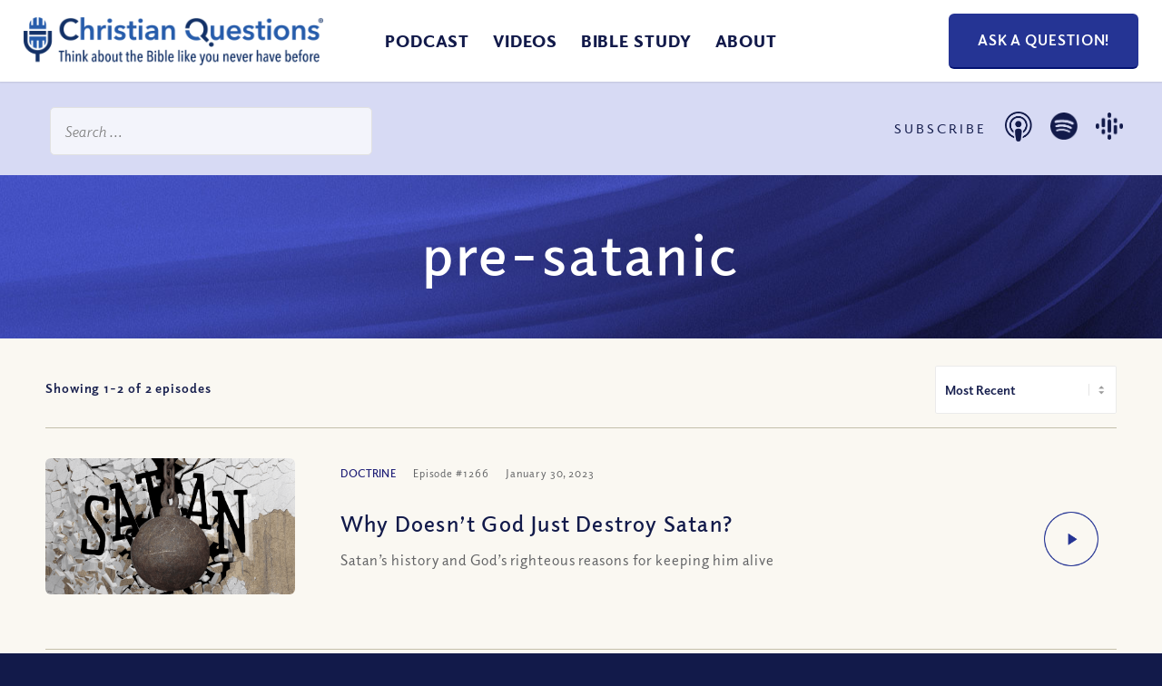

--- FILE ---
content_type: text/html; charset=UTF-8
request_url: https://christianquestions.com/tag/pre-satanic/
body_size: 46037
content:
<!DOCTYPE html>
<html lang="en-US" class="html_stretched responsive av-preloader-disabled  html_header_top html_logo_left html_main_nav_header html_menu_right html_slim html_header_sticky html_header_shrinking_disabled html_mobile_menu_tablet html_header_searchicon_disabled html_content_align_center html_header_unstick_top_disabled html_header_stretch html_minimal_header html_minimal_header_shadow html_av-overlay-full html_av-submenu-noclone html_entry_id_21249 av-cookies-no-cookie-consent av-default-lightbox av-no-preview html_text_menu_active av-mobile-menu-switch-default">
<head> <script type="text/javascript">
/* <![CDATA[ */
var gform;gform||(document.addEventListener("gform_main_scripts_loaded",function(){gform.scriptsLoaded=!0}),document.addEventListener("gform/theme/scripts_loaded",function(){gform.themeScriptsLoaded=!0}),window.addEventListener("DOMContentLoaded",function(){gform.domLoaded=!0}),gform={domLoaded:!1,scriptsLoaded:!1,themeScriptsLoaded:!1,isFormEditor:()=>"function"==typeof InitializeEditor,callIfLoaded:function(o){return!(!gform.domLoaded||!gform.scriptsLoaded||!gform.themeScriptsLoaded&&!gform.isFormEditor()||(gform.isFormEditor()&&console.warn("The use of gform.initializeOnLoaded() is deprecated in the form editor context and will be removed in Gravity Forms 3.1."),o(),0))},initializeOnLoaded:function(o){gform.callIfLoaded(o)||(document.addEventListener("gform_main_scripts_loaded",()=>{gform.scriptsLoaded=!0,gform.callIfLoaded(o)}),document.addEventListener("gform/theme/scripts_loaded",()=>{gform.themeScriptsLoaded=!0,gform.callIfLoaded(o)}),window.addEventListener("DOMContentLoaded",()=>{gform.domLoaded=!0,gform.callIfLoaded(o)}))},hooks:{action:{},filter:{}},addAction:function(o,r,e,t){gform.addHook("action",o,r,e,t)},addFilter:function(o,r,e,t){gform.addHook("filter",o,r,e,t)},doAction:function(o){gform.doHook("action",o,arguments)},applyFilters:function(o){return gform.doHook("filter",o,arguments)},removeAction:function(o,r){gform.removeHook("action",o,r)},removeFilter:function(o,r,e){gform.removeHook("filter",o,r,e)},addHook:function(o,r,e,t,n){null==gform.hooks[o][r]&&(gform.hooks[o][r]=[]);var d=gform.hooks[o][r];null==n&&(n=r+"_"+d.length),gform.hooks[o][r].push({tag:n,callable:e,priority:t=null==t?10:t})},doHook:function(r,o,e){var t;if(e=Array.prototype.slice.call(e,1),null!=gform.hooks[r][o]&&((o=gform.hooks[r][o]).sort(function(o,r){return o.priority-r.priority}),o.forEach(function(o){"function"!=typeof(t=o.callable)&&(t=window[t]),"action"==r?t.apply(null,e):e[0]=t.apply(null,e)})),"filter"==r)return e[0]},removeHook:function(o,r,t,n){var e;null!=gform.hooks[o][r]&&(e=(e=gform.hooks[o][r]).filter(function(o,r,e){return!!(null!=n&&n!=o.tag||null!=t&&t!=o.priority)}),gform.hooks[o][r]=e)}});
/* ]]> */
</script>
<meta charset="UTF-8" /><script>if(navigator.userAgent.match(/MSIE|Internet Explorer/i)||navigator.userAgent.match(/Trident\/7\..*?rv:11/i)){var href=document.location.href;if(!href.match(/[?&]nowprocket/)){if(href.indexOf("?")==-1){if(href.indexOf("#")==-1){document.location.href=href+"?nowprocket=1"}else{document.location.href=href.replace("#","?nowprocket=1#")}}else{if(href.indexOf("#")==-1){document.location.href=href+"&nowprocket=1"}else{document.location.href=href.replace("#","&nowprocket=1#")}}}}</script><script>(()=>{class RocketLazyLoadScripts{constructor(){this.v="2.0.4",this.userEvents=["keydown","keyup","mousedown","mouseup","mousemove","mouseover","mouseout","touchmove","touchstart","touchend","touchcancel","wheel","click","dblclick","input"],this.attributeEvents=["onblur","onclick","oncontextmenu","ondblclick","onfocus","onmousedown","onmouseenter","onmouseleave","onmousemove","onmouseout","onmouseover","onmouseup","onmousewheel","onscroll","onsubmit"]}async t(){this.i(),this.o(),/iP(ad|hone)/.test(navigator.userAgent)&&this.h(),this.u(),this.l(this),this.m(),this.k(this),this.p(this),this._(),await Promise.all([this.R(),this.L()]),this.lastBreath=Date.now(),this.S(this),this.P(),this.D(),this.O(),this.M(),await this.C(this.delayedScripts.normal),await this.C(this.delayedScripts.defer),await this.C(this.delayedScripts.async),await this.T(),await this.F(),await this.j(),await this.A(),window.dispatchEvent(new Event("rocket-allScriptsLoaded")),this.everythingLoaded=!0,this.lastTouchEnd&&await new Promise(t=>setTimeout(t,500-Date.now()+this.lastTouchEnd)),this.I(),this.H(),this.U(),this.W()}i(){this.CSPIssue=sessionStorage.getItem("rocketCSPIssue"),document.addEventListener("securitypolicyviolation",t=>{this.CSPIssue||"script-src-elem"!==t.violatedDirective||"data"!==t.blockedURI||(this.CSPIssue=!0,sessionStorage.setItem("rocketCSPIssue",!0))},{isRocket:!0})}o(){window.addEventListener("pageshow",t=>{this.persisted=t.persisted,this.realWindowLoadedFired=!0},{isRocket:!0}),window.addEventListener("pagehide",()=>{this.onFirstUserAction=null},{isRocket:!0})}h(){let t;function e(e){t=e}window.addEventListener("touchstart",e,{isRocket:!0}),window.addEventListener("touchend",function i(o){o.changedTouches[0]&&t.changedTouches[0]&&Math.abs(o.changedTouches[0].pageX-t.changedTouches[0].pageX)<10&&Math.abs(o.changedTouches[0].pageY-t.changedTouches[0].pageY)<10&&o.timeStamp-t.timeStamp<200&&(window.removeEventListener("touchstart",e,{isRocket:!0}),window.removeEventListener("touchend",i,{isRocket:!0}),"INPUT"===o.target.tagName&&"text"===o.target.type||(o.target.dispatchEvent(new TouchEvent("touchend",{target:o.target,bubbles:!0})),o.target.dispatchEvent(new MouseEvent("mouseover",{target:o.target,bubbles:!0})),o.target.dispatchEvent(new PointerEvent("click",{target:o.target,bubbles:!0,cancelable:!0,detail:1,clientX:o.changedTouches[0].clientX,clientY:o.changedTouches[0].clientY})),event.preventDefault()))},{isRocket:!0})}q(t){this.userActionTriggered||("mousemove"!==t.type||this.firstMousemoveIgnored?"keyup"===t.type||"mouseover"===t.type||"mouseout"===t.type||(this.userActionTriggered=!0,this.onFirstUserAction&&this.onFirstUserAction()):this.firstMousemoveIgnored=!0),"click"===t.type&&t.preventDefault(),t.stopPropagation(),t.stopImmediatePropagation(),"touchstart"===this.lastEvent&&"touchend"===t.type&&(this.lastTouchEnd=Date.now()),"click"===t.type&&(this.lastTouchEnd=0),this.lastEvent=t.type,t.composedPath&&t.composedPath()[0].getRootNode()instanceof ShadowRoot&&(t.rocketTarget=t.composedPath()[0]),this.savedUserEvents.push(t)}u(){this.savedUserEvents=[],this.userEventHandler=this.q.bind(this),this.userEvents.forEach(t=>window.addEventListener(t,this.userEventHandler,{passive:!1,isRocket:!0})),document.addEventListener("visibilitychange",this.userEventHandler,{isRocket:!0})}U(){this.userEvents.forEach(t=>window.removeEventListener(t,this.userEventHandler,{passive:!1,isRocket:!0})),document.removeEventListener("visibilitychange",this.userEventHandler,{isRocket:!0}),this.savedUserEvents.forEach(t=>{(t.rocketTarget||t.target).dispatchEvent(new window[t.constructor.name](t.type,t))})}m(){const t="return false",e=Array.from(this.attributeEvents,t=>"data-rocket-"+t),i="["+this.attributeEvents.join("],[")+"]",o="[data-rocket-"+this.attributeEvents.join("],[data-rocket-")+"]",s=(e,i,o)=>{o&&o!==t&&(e.setAttribute("data-rocket-"+i,o),e["rocket"+i]=new Function("event",o),e.setAttribute(i,t))};new MutationObserver(t=>{for(const n of t)"attributes"===n.type&&(n.attributeName.startsWith("data-rocket-")||this.everythingLoaded?n.attributeName.startsWith("data-rocket-")&&this.everythingLoaded&&this.N(n.target,n.attributeName.substring(12)):s(n.target,n.attributeName,n.target.getAttribute(n.attributeName))),"childList"===n.type&&n.addedNodes.forEach(t=>{if(t.nodeType===Node.ELEMENT_NODE)if(this.everythingLoaded)for(const i of[t,...t.querySelectorAll(o)])for(const t of i.getAttributeNames())e.includes(t)&&this.N(i,t.substring(12));else for(const e of[t,...t.querySelectorAll(i)])for(const t of e.getAttributeNames())this.attributeEvents.includes(t)&&s(e,t,e.getAttribute(t))})}).observe(document,{subtree:!0,childList:!0,attributeFilter:[...this.attributeEvents,...e]})}I(){this.attributeEvents.forEach(t=>{document.querySelectorAll("[data-rocket-"+t+"]").forEach(e=>{this.N(e,t)})})}N(t,e){const i=t.getAttribute("data-rocket-"+e);i&&(t.setAttribute(e,i),t.removeAttribute("data-rocket-"+e))}k(t){Object.defineProperty(HTMLElement.prototype,"onclick",{get(){return this.rocketonclick||null},set(e){this.rocketonclick=e,this.setAttribute(t.everythingLoaded?"onclick":"data-rocket-onclick","this.rocketonclick(event)")}})}S(t){function e(e,i){let o=e[i];e[i]=null,Object.defineProperty(e,i,{get:()=>o,set(s){t.everythingLoaded?o=s:e["rocket"+i]=o=s}})}e(document,"onreadystatechange"),e(window,"onload"),e(window,"onpageshow");try{Object.defineProperty(document,"readyState",{get:()=>t.rocketReadyState,set(e){t.rocketReadyState=e},configurable:!0}),document.readyState="loading"}catch(t){console.log("WPRocket DJE readyState conflict, bypassing")}}l(t){this.originalAddEventListener=EventTarget.prototype.addEventListener,this.originalRemoveEventListener=EventTarget.prototype.removeEventListener,this.savedEventListeners=[],EventTarget.prototype.addEventListener=function(e,i,o){o&&o.isRocket||!t.B(e,this)&&!t.userEvents.includes(e)||t.B(e,this)&&!t.userActionTriggered||e.startsWith("rocket-")||t.everythingLoaded?t.originalAddEventListener.call(this,e,i,o):(t.savedEventListeners.push({target:this,remove:!1,type:e,func:i,options:o}),"mouseenter"!==e&&"mouseleave"!==e||t.originalAddEventListener.call(this,e,t.savedUserEvents.push,o))},EventTarget.prototype.removeEventListener=function(e,i,o){o&&o.isRocket||!t.B(e,this)&&!t.userEvents.includes(e)||t.B(e,this)&&!t.userActionTriggered||e.startsWith("rocket-")||t.everythingLoaded?t.originalRemoveEventListener.call(this,e,i,o):t.savedEventListeners.push({target:this,remove:!0,type:e,func:i,options:o})}}J(t,e){this.savedEventListeners=this.savedEventListeners.filter(i=>{let o=i.type,s=i.target||window;return e!==o||t!==s||(this.B(o,s)&&(i.type="rocket-"+o),this.$(i),!1)})}H(){EventTarget.prototype.addEventListener=this.originalAddEventListener,EventTarget.prototype.removeEventListener=this.originalRemoveEventListener,this.savedEventListeners.forEach(t=>this.$(t))}$(t){t.remove?this.originalRemoveEventListener.call(t.target,t.type,t.func,t.options):this.originalAddEventListener.call(t.target,t.type,t.func,t.options)}p(t){let e;function i(e){return t.everythingLoaded?e:e.split(" ").map(t=>"load"===t||t.startsWith("load.")?"rocket-jquery-load":t).join(" ")}function o(o){function s(e){const s=o.fn[e];o.fn[e]=o.fn.init.prototype[e]=function(){return this[0]===window&&t.userActionTriggered&&("string"==typeof arguments[0]||arguments[0]instanceof String?arguments[0]=i(arguments[0]):"object"==typeof arguments[0]&&Object.keys(arguments[0]).forEach(t=>{const e=arguments[0][t];delete arguments[0][t],arguments[0][i(t)]=e})),s.apply(this,arguments),this}}if(o&&o.fn&&!t.allJQueries.includes(o)){const e={DOMContentLoaded:[],"rocket-DOMContentLoaded":[]};for(const t in e)document.addEventListener(t,()=>{e[t].forEach(t=>t())},{isRocket:!0});o.fn.ready=o.fn.init.prototype.ready=function(i){function s(){parseInt(o.fn.jquery)>2?setTimeout(()=>i.bind(document)(o)):i.bind(document)(o)}return"function"==typeof i&&(t.realDomReadyFired?!t.userActionTriggered||t.fauxDomReadyFired?s():e["rocket-DOMContentLoaded"].push(s):e.DOMContentLoaded.push(s)),o([])},s("on"),s("one"),s("off"),t.allJQueries.push(o)}e=o}t.allJQueries=[],o(window.jQuery),Object.defineProperty(window,"jQuery",{get:()=>e,set(t){o(t)}})}P(){const t=new Map;document.write=document.writeln=function(e){const i=document.currentScript,o=document.createRange(),s=i.parentElement;let n=t.get(i);void 0===n&&(n=i.nextSibling,t.set(i,n));const c=document.createDocumentFragment();o.setStart(c,0),c.appendChild(o.createContextualFragment(e)),s.insertBefore(c,n)}}async R(){return new Promise(t=>{this.userActionTriggered?t():this.onFirstUserAction=t})}async L(){return new Promise(t=>{document.addEventListener("DOMContentLoaded",()=>{this.realDomReadyFired=!0,t()},{isRocket:!0})})}async j(){return this.realWindowLoadedFired?Promise.resolve():new Promise(t=>{window.addEventListener("load",t,{isRocket:!0})})}M(){this.pendingScripts=[];this.scriptsMutationObserver=new MutationObserver(t=>{for(const e of t)e.addedNodes.forEach(t=>{"SCRIPT"!==t.tagName||t.noModule||t.isWPRocket||this.pendingScripts.push({script:t,promise:new Promise(e=>{const i=()=>{const i=this.pendingScripts.findIndex(e=>e.script===t);i>=0&&this.pendingScripts.splice(i,1),e()};t.addEventListener("load",i,{isRocket:!0}),t.addEventListener("error",i,{isRocket:!0}),setTimeout(i,1e3)})})})}),this.scriptsMutationObserver.observe(document,{childList:!0,subtree:!0})}async F(){await this.X(),this.pendingScripts.length?(await this.pendingScripts[0].promise,await this.F()):this.scriptsMutationObserver.disconnect()}D(){this.delayedScripts={normal:[],async:[],defer:[]},document.querySelectorAll("script[type$=rocketlazyloadscript]").forEach(t=>{t.hasAttribute("data-rocket-src")?t.hasAttribute("async")&&!1!==t.async?this.delayedScripts.async.push(t):t.hasAttribute("defer")&&!1!==t.defer||"module"===t.getAttribute("data-rocket-type")?this.delayedScripts.defer.push(t):this.delayedScripts.normal.push(t):this.delayedScripts.normal.push(t)})}async _(){await this.L();let t=[];document.querySelectorAll("script[type$=rocketlazyloadscript][data-rocket-src]").forEach(e=>{let i=e.getAttribute("data-rocket-src");if(i&&!i.startsWith("data:")){i.startsWith("//")&&(i=location.protocol+i);try{const o=new URL(i).origin;o!==location.origin&&t.push({src:o,crossOrigin:e.crossOrigin||"module"===e.getAttribute("data-rocket-type")})}catch(t){}}}),t=[...new Map(t.map(t=>[JSON.stringify(t),t])).values()],this.Y(t,"preconnect")}async G(t){if(await this.K(),!0!==t.noModule||!("noModule"in HTMLScriptElement.prototype))return new Promise(e=>{let i;function o(){(i||t).setAttribute("data-rocket-status","executed"),e()}try{if(navigator.userAgent.includes("Firefox/")||""===navigator.vendor||this.CSPIssue)i=document.createElement("script"),[...t.attributes].forEach(t=>{let e=t.nodeName;"type"!==e&&("data-rocket-type"===e&&(e="type"),"data-rocket-src"===e&&(e="src"),i.setAttribute(e,t.nodeValue))}),t.text&&(i.text=t.text),t.nonce&&(i.nonce=t.nonce),i.hasAttribute("src")?(i.addEventListener("load",o,{isRocket:!0}),i.addEventListener("error",()=>{i.setAttribute("data-rocket-status","failed-network"),e()},{isRocket:!0}),setTimeout(()=>{i.isConnected||e()},1)):(i.text=t.text,o()),i.isWPRocket=!0,t.parentNode.replaceChild(i,t);else{const i=t.getAttribute("data-rocket-type"),s=t.getAttribute("data-rocket-src");i?(t.type=i,t.removeAttribute("data-rocket-type")):t.removeAttribute("type"),t.addEventListener("load",o,{isRocket:!0}),t.addEventListener("error",i=>{this.CSPIssue&&i.target.src.startsWith("data:")?(console.log("WPRocket: CSP fallback activated"),t.removeAttribute("src"),this.G(t).then(e)):(t.setAttribute("data-rocket-status","failed-network"),e())},{isRocket:!0}),s?(t.fetchPriority="high",t.removeAttribute("data-rocket-src"),t.src=s):t.src="data:text/javascript;base64,"+window.btoa(unescape(encodeURIComponent(t.text)))}}catch(i){t.setAttribute("data-rocket-status","failed-transform"),e()}});t.setAttribute("data-rocket-status","skipped")}async C(t){const e=t.shift();return e?(e.isConnected&&await this.G(e),this.C(t)):Promise.resolve()}O(){this.Y([...this.delayedScripts.normal,...this.delayedScripts.defer,...this.delayedScripts.async],"preload")}Y(t,e){this.trash=this.trash||[];let i=!0;var o=document.createDocumentFragment();t.forEach(t=>{const s=t.getAttribute&&t.getAttribute("data-rocket-src")||t.src;if(s&&!s.startsWith("data:")){const n=document.createElement("link");n.href=s,n.rel=e,"preconnect"!==e&&(n.as="script",n.fetchPriority=i?"high":"low"),t.getAttribute&&"module"===t.getAttribute("data-rocket-type")&&(n.crossOrigin=!0),t.crossOrigin&&(n.crossOrigin=t.crossOrigin),t.integrity&&(n.integrity=t.integrity),t.nonce&&(n.nonce=t.nonce),o.appendChild(n),this.trash.push(n),i=!1}}),document.head.appendChild(o)}W(){this.trash.forEach(t=>t.remove())}async T(){try{document.readyState="interactive"}catch(t){}this.fauxDomReadyFired=!0;try{await this.K(),this.J(document,"readystatechange"),document.dispatchEvent(new Event("rocket-readystatechange")),await this.K(),document.rocketonreadystatechange&&document.rocketonreadystatechange(),await this.K(),this.J(document,"DOMContentLoaded"),document.dispatchEvent(new Event("rocket-DOMContentLoaded")),await this.K(),this.J(window,"DOMContentLoaded"),window.dispatchEvent(new Event("rocket-DOMContentLoaded"))}catch(t){console.error(t)}}async A(){try{document.readyState="complete"}catch(t){}try{await this.K(),this.J(document,"readystatechange"),document.dispatchEvent(new Event("rocket-readystatechange")),await this.K(),document.rocketonreadystatechange&&document.rocketonreadystatechange(),await this.K(),this.J(window,"load"),window.dispatchEvent(new Event("rocket-load")),await this.K(),window.rocketonload&&window.rocketonload(),await this.K(),this.allJQueries.forEach(t=>t(window).trigger("rocket-jquery-load")),await this.K(),this.J(window,"pageshow");const t=new Event("rocket-pageshow");t.persisted=this.persisted,window.dispatchEvent(t),await this.K(),window.rocketonpageshow&&window.rocketonpageshow({persisted:this.persisted})}catch(t){console.error(t)}}async K(){Date.now()-this.lastBreath>45&&(await this.X(),this.lastBreath=Date.now())}async X(){return document.hidden?new Promise(t=>setTimeout(t)):new Promise(t=>requestAnimationFrame(t))}B(t,e){return e===document&&"readystatechange"===t||(e===document&&"DOMContentLoaded"===t||(e===window&&"DOMContentLoaded"===t||(e===window&&"load"===t||e===window&&"pageshow"===t)))}static run(){(new RocketLazyLoadScripts).t()}}RocketLazyLoadScripts.run()})();</script>



<!-- mobile setting -->
<meta name="viewport" content="width=device-width, initial-scale=1">

<!-- Scripts/CSS and wp_head hook -->
<meta name='robots' content='noindex, follow' />

	<!-- This site is optimized with the Yoast SEO plugin v26.7 - https://yoast.com/wordpress/plugins/seo/ -->
	<title>pre-satanic Archives - Christian Questions Bible Podcast</title>
	<meta property="og:locale" content="en_US" />
	<meta property="og:type" content="article" />
	<meta property="og:title" content="pre-satanic Archives - Christian Questions Bible Podcast" />
	<meta property="og:url" content="https://christianquestions.com/tag/pre-satanic/" />
	<meta property="og:site_name" content="Christian Questions Bible Podcast" />
	<meta name="twitter:card" content="summary_large_image" />
	<script type="application/ld+json" class="yoast-schema-graph">{"@context":"https://schema.org","@graph":[{"@type":"CollectionPage","@id":"https://christianquestions.com/tag/pre-satanic/","url":"https://christianquestions.com/tag/pre-satanic/","name":"pre-satanic Archives - Christian Questions Bible Podcast","isPartOf":{"@id":"https://christianquestions.com/#website"},"primaryImageOfPage":{"@id":"https://christianquestions.com/tag/pre-satanic/#primaryimage"},"image":{"@id":"https://christianquestions.com/tag/pre-satanic/#primaryimage"},"thumbnailUrl":"https://resources.christianquestions.com/wp-content/uploads/2023/01/16111419/theme-1-1.png","breadcrumb":{"@id":"https://christianquestions.com/tag/pre-satanic/#breadcrumb"},"inLanguage":"en-US"},{"@type":"ImageObject","inLanguage":"en-US","@id":"https://christianquestions.com/tag/pre-satanic/#primaryimage","url":"https://resources.christianquestions.com/wp-content/uploads/2023/01/16111419/theme-1-1.png","contentUrl":"https://resources.christianquestions.com/wp-content/uploads/2023/01/16111419/theme-1-1.png","width":845,"height":632,"caption":"destroy Satan"},{"@type":"BreadcrumbList","@id":"https://christianquestions.com/tag/pre-satanic/#breadcrumb","itemListElement":[{"@type":"ListItem","position":1,"name":"Home","item":"https://christianquestions.com/"},{"@type":"ListItem","position":2,"name":"pre-satanic"}]},{"@type":"WebSite","@id":"https://christianquestions.com/#website","url":"https://christianquestions.com/","name":"Christian Questions Bible Podcast","description":"Think About the Bible Like You Never Have Before","publisher":{"@id":"https://christianquestions.com/#organization"},"potentialAction":[{"@type":"SearchAction","target":{"@type":"EntryPoint","urlTemplate":"https://christianquestions.com/?s={search_term_string}"},"query-input":{"@type":"PropertyValueSpecification","valueRequired":true,"valueName":"search_term_string"}}],"inLanguage":"en-US"},{"@type":"Organization","@id":"https://christianquestions.com/#organization","name":"Christian Questions","url":"https://christianquestions.com/","logo":{"@type":"ImageObject","inLanguage":"en-US","@id":"https://christianquestions.com/#/schema/logo/image/","url":"https://christianquestions.com/wp-content/uploads/2015/10/new-cq-logo.jpg","contentUrl":"https://christianquestions.com/wp-content/uploads/2015/10/new-cq-logo.jpg","width":400,"height":57,"caption":"Christian Questions"},"image":{"@id":"https://christianquestions.com/#/schema/logo/image/"}}]}</script>
	<!-- / Yoast SEO plugin. -->


<link rel='dns-prefetch' href='//www.googletagmanager.com' />
<link rel='dns-prefetch' href='//www.christianquestions.com' />
<link href='https://www.christianquestions.com' rel='preconnect' />
<style id='wp-img-auto-sizes-contain-inline-css' type='text/css'>
img:is([sizes=auto i],[sizes^="auto," i]){contain-intrinsic-size:3000px 1500px}
/*# sourceURL=wp-img-auto-sizes-contain-inline-css */
</style>
<style id='wp-emoji-styles-inline-css' type='text/css'>

	img.wp-smiley, img.emoji {
		display: inline !important;
		border: none !important;
		box-shadow: none !important;
		height: 1em !important;
		width: 1em !important;
		margin: 0 0.07em !important;
		vertical-align: -0.1em !important;
		background: none !important;
		padding: 0 !important;
	}
/*# sourceURL=wp-emoji-styles-inline-css */
</style>
<link rel='stylesheet' id='wp-block-library-css' href='https://www.christianquestions.com/wp-includes/css/dist/block-library/style.min.css?ver=fc38e9964da41fca68149c57f2040460' type='text/css' media='all' />
<style id='global-styles-inline-css' type='text/css'>
:root{--wp--preset--aspect-ratio--square: 1;--wp--preset--aspect-ratio--4-3: 4/3;--wp--preset--aspect-ratio--3-4: 3/4;--wp--preset--aspect-ratio--3-2: 3/2;--wp--preset--aspect-ratio--2-3: 2/3;--wp--preset--aspect-ratio--16-9: 16/9;--wp--preset--aspect-ratio--9-16: 9/16;--wp--preset--color--black: #000000;--wp--preset--color--cyan-bluish-gray: #abb8c3;--wp--preset--color--white: #ffffff;--wp--preset--color--pale-pink: #f78da7;--wp--preset--color--vivid-red: #cf2e2e;--wp--preset--color--luminous-vivid-orange: #ff6900;--wp--preset--color--luminous-vivid-amber: #fcb900;--wp--preset--color--light-green-cyan: #7bdcb5;--wp--preset--color--vivid-green-cyan: #00d084;--wp--preset--color--pale-cyan-blue: #8ed1fc;--wp--preset--color--vivid-cyan-blue: #0693e3;--wp--preset--color--vivid-purple: #9b51e0;--wp--preset--color--metallic-red: #b02b2c;--wp--preset--color--maximum-yellow-red: #edae44;--wp--preset--color--yellow-sun: #eeee22;--wp--preset--color--palm-leaf: #83a846;--wp--preset--color--aero: #7bb0e7;--wp--preset--color--old-lavender: #745f7e;--wp--preset--color--steel-teal: #5f8789;--wp--preset--color--raspberry-pink: #d65799;--wp--preset--color--medium-turquoise: #4ecac2;--wp--preset--gradient--vivid-cyan-blue-to-vivid-purple: linear-gradient(135deg,rgb(6,147,227) 0%,rgb(155,81,224) 100%);--wp--preset--gradient--light-green-cyan-to-vivid-green-cyan: linear-gradient(135deg,rgb(122,220,180) 0%,rgb(0,208,130) 100%);--wp--preset--gradient--luminous-vivid-amber-to-luminous-vivid-orange: linear-gradient(135deg,rgb(252,185,0) 0%,rgb(255,105,0) 100%);--wp--preset--gradient--luminous-vivid-orange-to-vivid-red: linear-gradient(135deg,rgb(255,105,0) 0%,rgb(207,46,46) 100%);--wp--preset--gradient--very-light-gray-to-cyan-bluish-gray: linear-gradient(135deg,rgb(238,238,238) 0%,rgb(169,184,195) 100%);--wp--preset--gradient--cool-to-warm-spectrum: linear-gradient(135deg,rgb(74,234,220) 0%,rgb(151,120,209) 20%,rgb(207,42,186) 40%,rgb(238,44,130) 60%,rgb(251,105,98) 80%,rgb(254,248,76) 100%);--wp--preset--gradient--blush-light-purple: linear-gradient(135deg,rgb(255,206,236) 0%,rgb(152,150,240) 100%);--wp--preset--gradient--blush-bordeaux: linear-gradient(135deg,rgb(254,205,165) 0%,rgb(254,45,45) 50%,rgb(107,0,62) 100%);--wp--preset--gradient--luminous-dusk: linear-gradient(135deg,rgb(255,203,112) 0%,rgb(199,81,192) 50%,rgb(65,88,208) 100%);--wp--preset--gradient--pale-ocean: linear-gradient(135deg,rgb(255,245,203) 0%,rgb(182,227,212) 50%,rgb(51,167,181) 100%);--wp--preset--gradient--electric-grass: linear-gradient(135deg,rgb(202,248,128) 0%,rgb(113,206,126) 100%);--wp--preset--gradient--midnight: linear-gradient(135deg,rgb(2,3,129) 0%,rgb(40,116,252) 100%);--wp--preset--font-size--small: 1rem;--wp--preset--font-size--medium: 1.125rem;--wp--preset--font-size--large: 1.75rem;--wp--preset--font-size--x-large: clamp(1.75rem, 3vw, 2.25rem);--wp--preset--spacing--20: 0.44rem;--wp--preset--spacing--30: 0.67rem;--wp--preset--spacing--40: 1rem;--wp--preset--spacing--50: 1.5rem;--wp--preset--spacing--60: 2.25rem;--wp--preset--spacing--70: 3.38rem;--wp--preset--spacing--80: 5.06rem;--wp--preset--shadow--natural: 6px 6px 9px rgba(0, 0, 0, 0.2);--wp--preset--shadow--deep: 12px 12px 50px rgba(0, 0, 0, 0.4);--wp--preset--shadow--sharp: 6px 6px 0px rgba(0, 0, 0, 0.2);--wp--preset--shadow--outlined: 6px 6px 0px -3px rgb(255, 255, 255), 6px 6px rgb(0, 0, 0);--wp--preset--shadow--crisp: 6px 6px 0px rgb(0, 0, 0);}:root { --wp--style--global--content-size: 800px;--wp--style--global--wide-size: 1130px; }:where(body) { margin: 0; }.wp-site-blocks > .alignleft { float: left; margin-right: 2em; }.wp-site-blocks > .alignright { float: right; margin-left: 2em; }.wp-site-blocks > .aligncenter { justify-content: center; margin-left: auto; margin-right: auto; }:where(.is-layout-flex){gap: 0.5em;}:where(.is-layout-grid){gap: 0.5em;}.is-layout-flow > .alignleft{float: left;margin-inline-start: 0;margin-inline-end: 2em;}.is-layout-flow > .alignright{float: right;margin-inline-start: 2em;margin-inline-end: 0;}.is-layout-flow > .aligncenter{margin-left: auto !important;margin-right: auto !important;}.is-layout-constrained > .alignleft{float: left;margin-inline-start: 0;margin-inline-end: 2em;}.is-layout-constrained > .alignright{float: right;margin-inline-start: 2em;margin-inline-end: 0;}.is-layout-constrained > .aligncenter{margin-left: auto !important;margin-right: auto !important;}.is-layout-constrained > :where(:not(.alignleft):not(.alignright):not(.alignfull)){max-width: var(--wp--style--global--content-size);margin-left: auto !important;margin-right: auto !important;}.is-layout-constrained > .alignwide{max-width: var(--wp--style--global--wide-size);}body .is-layout-flex{display: flex;}.is-layout-flex{flex-wrap: wrap;align-items: center;}.is-layout-flex > :is(*, div){margin: 0;}body .is-layout-grid{display: grid;}.is-layout-grid > :is(*, div){margin: 0;}body{padding-top: 0px;padding-right: 0px;padding-bottom: 0px;padding-left: 0px;}a:where(:not(.wp-element-button)){text-decoration: underline;}:root :where(.wp-element-button, .wp-block-button__link){background-color: #32373c;border-width: 0;color: #fff;font-family: inherit;font-size: inherit;font-style: inherit;font-weight: inherit;letter-spacing: inherit;line-height: inherit;padding-top: calc(0.667em + 2px);padding-right: calc(1.333em + 2px);padding-bottom: calc(0.667em + 2px);padding-left: calc(1.333em + 2px);text-decoration: none;text-transform: inherit;}.has-black-color{color: var(--wp--preset--color--black) !important;}.has-cyan-bluish-gray-color{color: var(--wp--preset--color--cyan-bluish-gray) !important;}.has-white-color{color: var(--wp--preset--color--white) !important;}.has-pale-pink-color{color: var(--wp--preset--color--pale-pink) !important;}.has-vivid-red-color{color: var(--wp--preset--color--vivid-red) !important;}.has-luminous-vivid-orange-color{color: var(--wp--preset--color--luminous-vivid-orange) !important;}.has-luminous-vivid-amber-color{color: var(--wp--preset--color--luminous-vivid-amber) !important;}.has-light-green-cyan-color{color: var(--wp--preset--color--light-green-cyan) !important;}.has-vivid-green-cyan-color{color: var(--wp--preset--color--vivid-green-cyan) !important;}.has-pale-cyan-blue-color{color: var(--wp--preset--color--pale-cyan-blue) !important;}.has-vivid-cyan-blue-color{color: var(--wp--preset--color--vivid-cyan-blue) !important;}.has-vivid-purple-color{color: var(--wp--preset--color--vivid-purple) !important;}.has-metallic-red-color{color: var(--wp--preset--color--metallic-red) !important;}.has-maximum-yellow-red-color{color: var(--wp--preset--color--maximum-yellow-red) !important;}.has-yellow-sun-color{color: var(--wp--preset--color--yellow-sun) !important;}.has-palm-leaf-color{color: var(--wp--preset--color--palm-leaf) !important;}.has-aero-color{color: var(--wp--preset--color--aero) !important;}.has-old-lavender-color{color: var(--wp--preset--color--old-lavender) !important;}.has-steel-teal-color{color: var(--wp--preset--color--steel-teal) !important;}.has-raspberry-pink-color{color: var(--wp--preset--color--raspberry-pink) !important;}.has-medium-turquoise-color{color: var(--wp--preset--color--medium-turquoise) !important;}.has-black-background-color{background-color: var(--wp--preset--color--black) !important;}.has-cyan-bluish-gray-background-color{background-color: var(--wp--preset--color--cyan-bluish-gray) !important;}.has-white-background-color{background-color: var(--wp--preset--color--white) !important;}.has-pale-pink-background-color{background-color: var(--wp--preset--color--pale-pink) !important;}.has-vivid-red-background-color{background-color: var(--wp--preset--color--vivid-red) !important;}.has-luminous-vivid-orange-background-color{background-color: var(--wp--preset--color--luminous-vivid-orange) !important;}.has-luminous-vivid-amber-background-color{background-color: var(--wp--preset--color--luminous-vivid-amber) !important;}.has-light-green-cyan-background-color{background-color: var(--wp--preset--color--light-green-cyan) !important;}.has-vivid-green-cyan-background-color{background-color: var(--wp--preset--color--vivid-green-cyan) !important;}.has-pale-cyan-blue-background-color{background-color: var(--wp--preset--color--pale-cyan-blue) !important;}.has-vivid-cyan-blue-background-color{background-color: var(--wp--preset--color--vivid-cyan-blue) !important;}.has-vivid-purple-background-color{background-color: var(--wp--preset--color--vivid-purple) !important;}.has-metallic-red-background-color{background-color: var(--wp--preset--color--metallic-red) !important;}.has-maximum-yellow-red-background-color{background-color: var(--wp--preset--color--maximum-yellow-red) !important;}.has-yellow-sun-background-color{background-color: var(--wp--preset--color--yellow-sun) !important;}.has-palm-leaf-background-color{background-color: var(--wp--preset--color--palm-leaf) !important;}.has-aero-background-color{background-color: var(--wp--preset--color--aero) !important;}.has-old-lavender-background-color{background-color: var(--wp--preset--color--old-lavender) !important;}.has-steel-teal-background-color{background-color: var(--wp--preset--color--steel-teal) !important;}.has-raspberry-pink-background-color{background-color: var(--wp--preset--color--raspberry-pink) !important;}.has-medium-turquoise-background-color{background-color: var(--wp--preset--color--medium-turquoise) !important;}.has-black-border-color{border-color: var(--wp--preset--color--black) !important;}.has-cyan-bluish-gray-border-color{border-color: var(--wp--preset--color--cyan-bluish-gray) !important;}.has-white-border-color{border-color: var(--wp--preset--color--white) !important;}.has-pale-pink-border-color{border-color: var(--wp--preset--color--pale-pink) !important;}.has-vivid-red-border-color{border-color: var(--wp--preset--color--vivid-red) !important;}.has-luminous-vivid-orange-border-color{border-color: var(--wp--preset--color--luminous-vivid-orange) !important;}.has-luminous-vivid-amber-border-color{border-color: var(--wp--preset--color--luminous-vivid-amber) !important;}.has-light-green-cyan-border-color{border-color: var(--wp--preset--color--light-green-cyan) !important;}.has-vivid-green-cyan-border-color{border-color: var(--wp--preset--color--vivid-green-cyan) !important;}.has-pale-cyan-blue-border-color{border-color: var(--wp--preset--color--pale-cyan-blue) !important;}.has-vivid-cyan-blue-border-color{border-color: var(--wp--preset--color--vivid-cyan-blue) !important;}.has-vivid-purple-border-color{border-color: var(--wp--preset--color--vivid-purple) !important;}.has-metallic-red-border-color{border-color: var(--wp--preset--color--metallic-red) !important;}.has-maximum-yellow-red-border-color{border-color: var(--wp--preset--color--maximum-yellow-red) !important;}.has-yellow-sun-border-color{border-color: var(--wp--preset--color--yellow-sun) !important;}.has-palm-leaf-border-color{border-color: var(--wp--preset--color--palm-leaf) !important;}.has-aero-border-color{border-color: var(--wp--preset--color--aero) !important;}.has-old-lavender-border-color{border-color: var(--wp--preset--color--old-lavender) !important;}.has-steel-teal-border-color{border-color: var(--wp--preset--color--steel-teal) !important;}.has-raspberry-pink-border-color{border-color: var(--wp--preset--color--raspberry-pink) !important;}.has-medium-turquoise-border-color{border-color: var(--wp--preset--color--medium-turquoise) !important;}.has-vivid-cyan-blue-to-vivid-purple-gradient-background{background: var(--wp--preset--gradient--vivid-cyan-blue-to-vivid-purple) !important;}.has-light-green-cyan-to-vivid-green-cyan-gradient-background{background: var(--wp--preset--gradient--light-green-cyan-to-vivid-green-cyan) !important;}.has-luminous-vivid-amber-to-luminous-vivid-orange-gradient-background{background: var(--wp--preset--gradient--luminous-vivid-amber-to-luminous-vivid-orange) !important;}.has-luminous-vivid-orange-to-vivid-red-gradient-background{background: var(--wp--preset--gradient--luminous-vivid-orange-to-vivid-red) !important;}.has-very-light-gray-to-cyan-bluish-gray-gradient-background{background: var(--wp--preset--gradient--very-light-gray-to-cyan-bluish-gray) !important;}.has-cool-to-warm-spectrum-gradient-background{background: var(--wp--preset--gradient--cool-to-warm-spectrum) !important;}.has-blush-light-purple-gradient-background{background: var(--wp--preset--gradient--blush-light-purple) !important;}.has-blush-bordeaux-gradient-background{background: var(--wp--preset--gradient--blush-bordeaux) !important;}.has-luminous-dusk-gradient-background{background: var(--wp--preset--gradient--luminous-dusk) !important;}.has-pale-ocean-gradient-background{background: var(--wp--preset--gradient--pale-ocean) !important;}.has-electric-grass-gradient-background{background: var(--wp--preset--gradient--electric-grass) !important;}.has-midnight-gradient-background{background: var(--wp--preset--gradient--midnight) !important;}.has-small-font-size{font-size: var(--wp--preset--font-size--small) !important;}.has-medium-font-size{font-size: var(--wp--preset--font-size--medium) !important;}.has-large-font-size{font-size: var(--wp--preset--font-size--large) !important;}.has-x-large-font-size{font-size: var(--wp--preset--font-size--x-large) !important;}
/*# sourceURL=global-styles-inline-css */
</style>

<link data-minify="1" rel='stylesheet' id='searchandfilter-css' href='https://www.christianquestions.com/wp-content/cache/min/1/wp-content/plugins/search-filter/style.css?ver=1768238350' type='text/css' media='all' />
<link rel='stylesheet' id='bigger-picture-css' href='https://www.christianquestions.com/wp-content/plugins/youtube-channel/assets/lib/bigger-picture/css/bigger-picture.min.css?ver=3.25.2' type='text/css' media='all' />
<link rel='stylesheet' id='youtube-channel-css' href='https://www.christianquestions.com/wp-content/cache/background-css/1/www.christianquestions.com/wp-content/plugins/youtube-channel/assets/css/youtube-channel.min.css?ver=3.25.2&wpr_t=1769020780' type='text/css' media='all' />
<link rel='stylesheet' id='search-filter-plugin-styles-css' href='https://www.christianquestions.com/wp-content/cache/background-css/1/www.christianquestions.com/wp-content/plugins/search-filter-pro/public/assets/css/search-filter.min.css?ver=2.5.21&wpr_t=1769020780' type='text/css' media='all' />
<link data-minify="1" rel='stylesheet' id='wp-pagenavi-css' href='https://www.christianquestions.com/wp-content/cache/min/1/wp-content/plugins/wp-pagenavi/pagenavi-css.css?ver=1768238350' type='text/css' media='all' />
<link data-minify="1" rel='stylesheet' id='custom-layouts-styles-css' href='https://www.christianquestions.com/wp-content/cache/min/1/wp-content/uploads/custom-layouts/style.css?ver=1768238350' type='text/css' media='all' />
<link rel='stylesheet' id='ald-styles-css' href='https://www.christianquestions.com/wp-content/plugins/ajax-load-more-anything/assets/styles.min.css?ver=3.3.9' type='text/css' media='all' />
<link data-minify="1" rel='stylesheet' id='avia-merged-styles-css' href='https://www.christianquestions.com/wp-content/cache/background-css/1/www.christianquestions.com/wp-content/cache/min/1/wp-content/uploads/dynamic_avia/avia-merged-styles-b96ed9f242299461c8b01232429bb747---6965267d59e78.css?ver=1768238350&wpr_t=1769020780' type='text/css' media='all' />
<style id='rocket-lazyload-inline-css' type='text/css'>
.rll-youtube-player{position:relative;padding-bottom:56.23%;height:0;overflow:hidden;max-width:100%;}.rll-youtube-player:focus-within{outline: 2px solid currentColor;outline-offset: 5px;}.rll-youtube-player iframe{position:absolute;top:0;left:0;width:100%;height:100%;z-index:100;background:0 0}.rll-youtube-player img{bottom:0;display:block;left:0;margin:auto;max-width:100%;width:100%;position:absolute;right:0;top:0;border:none;height:auto;-webkit-transition:.4s all;-moz-transition:.4s all;transition:.4s all}.rll-youtube-player img:hover{-webkit-filter:brightness(75%)}.rll-youtube-player .play{height:100%;width:100%;left:0;top:0;position:absolute;background:var(--wpr-bg-05c7a6f4-3545-475c-b9ae-978e67cabfff) no-repeat center;background-color: transparent !important;cursor:pointer;border:none;}
/*# sourceURL=rocket-lazyload-inline-css */
</style>
<script type="text/javascript" src="https://www.christianquestions.com/wp-includes/js/jquery/jquery.min.js?ver=3.7.1" id="jquery-core-js"></script>
<script type="text/javascript" src="https://www.christianquestions.com/wp-includes/js/jquery/jquery-migrate.min.js?ver=3.4.1" id="jquery-migrate-js"></script>
<script type="rocketlazyloadscript" data-rocket-type="text/javascript" data-rocket-src="https://www.christianquestions.com/wp-content/plugins/sticky-menu-or-anything-on-scroll/assets/js/jq-sticky-anything.min.js?ver=2.1.1" id="stickyAnythingLib-js" data-rocket-defer defer></script>
<script type="rocketlazyloadscript" data-rocket-type="text/javascript" data-rocket-src="https://www.googletagmanager.com/gtag/js?id&amp;ver=fc38e9964da41fca68149c57f2040460" id="wk-analytics-script-js" data-rocket-defer defer></script>
<script type="rocketlazyloadscript" data-rocket-type="text/javascript" id="wk-analytics-script-js-after">
/* <![CDATA[ */
function shouldTrack(){
var trackLoggedIn = false;
var loggedIn = false;
if(!loggedIn){
return true;
} else if( trackLoggedIn ) {
return true;
}
return false;
}
function hasWKGoogleAnalyticsCookie() {
return (new RegExp('wp_wk_ga_untrack_' + document.location.hostname)).test(document.cookie);
}
if (!hasWKGoogleAnalyticsCookie() && shouldTrack()) {
//Google Analytics
window.dataLayer = window.dataLayer || [];
function gtag(){dataLayer.push(arguments);}
gtag('js', new Date());
gtag('config', '');
}

//# sourceURL=wk-analytics-script-js-after
/* ]]> */
</script>
<script type="text/javascript" id="search-filter-plugin-build-js-extra">
/* <![CDATA[ */
var SF_LDATA = {"ajax_url":"https://christianquestions.com/wp-admin/admin-ajax.php","home_url":"https://christianquestions.com/","extensions":[]};
//# sourceURL=search-filter-plugin-build-js-extra
/* ]]> */
</script>
<script type="text/javascript" src="https://www.christianquestions.com/wp-content/plugins/search-filter-pro/public/assets/js/search-filter-build.min.js?ver=2.5.21" id="search-filter-plugin-build-js" data-rocket-defer defer></script>
<script type="rocketlazyloadscript" data-rocket-type="text/javascript" data-rocket-src="https://www.christianquestions.com/wp-content/plugins/search-filter-pro/public/assets/js/chosen.jquery.min.js?ver=2.5.21" id="search-filter-plugin-chosen-js" data-rocket-defer defer></script>
<script type="rocketlazyloadscript" data-minify="1" data-rocket-type="text/javascript" data-rocket-src="https://www.christianquestions.com/wp-content/cache/min/1/wp-content/uploads/dynamic_avia/avia-head-scripts-df7886ac2fb9574a410d05285be45af0---6965267d61bf2.js?ver=1768238350" id="avia-head-scripts-js" data-rocket-defer defer></script>
<link rel="https://api.w.org/" href="https://christianquestions.com/wp-json/" /><link rel="alternate" title="JSON" type="application/json" href="https://christianquestions.com/wp-json/wp/v2/tags/7198" /><link rel="EditURI" type="application/rsd+xml" title="RSD" href="https://christianquestions.com/xmlrpc.php?rsd" />

<!-- start Simple Custom CSS and JS -->
<style type="text/css">
.cl-template .cl-element-featured_media {
    margin: 0 50px 30px 0 !important;
    width: 275px !important;
    max-height: 150px !important;
    overflow: hidden !important;
    padding: 0 !important;
    border-radius: 12px !important;
}</style>
<!-- end Simple Custom CSS and JS -->
<!-- start Simple Custom CSS and JS -->
<style type="text/css">
/* Live Live Banner */
.home .container_wrap_first {
  background: #fddd50;
}
.home .container_wrap_first .content {
  padding-top: 0 !important;
  padding-bottom: 0 !important;
  min-height: 0 !important;
}
#header_meta {
  cursor: pointer;
}

.home .container_wrap_first {
  /* display: none; */
}

/* Rewind Mobile */
.rewind-mobile {
   display: none;
}
@media (max-width: 990px) {
  .rewind-mobile {
    display: block;
  }
}


/* Icon Control */
.icon-control img {
  height: 80px !important;
}
.icon-control-ten img {
  height: 80px !important;
}

/* Main */
body, body p, h1, h2, h3, h4, h5, h6 {
  font-family: 'Elido', sans-serif !important;
  font-weight: 500;
  letter-spacing: 0.05em !important;
}
.av-special-heading-h2 {
  font-size: 40px !important;
}
body p {
  letter-spacing: .02em;
  line-height: 1.4em;
}
.page-id-13409 #main {
  background: #faf8f2;
}
.listItem {
  margin-bottom: 15px;
}
.listItem a {
  color: #626365 !important;
}
#main.social_bookmarks {
  display: none;
}
.avia_textblock .social_bookmarks {
  display: block;
} 
.excerpt_part {
  font-size: 16px !important;
}
.quote-block {
  background: #fff;
  padding: 30px;
  border: 1px solid #6297E5 !important;
  border-radius: 5px;
  margin: 30px 0;
}
#cq-footer input[type="text"]{
  background-color: #5D638D !important;
  border-color: #5D638D !important;
  color: #fff !important;
}
#cq-footer input::placeholder {
  color: #fff !important;
}
.rewindcol-last {
  margin-left: 0 !important;
  width: 26.5% !important;
}
.gallery .gallery-item {
  width: 49.5% !important;
  display: inline-block;
  float: none !important;
}
#main .social_bookmarks li {
  border: 0 !important;
  margin: 0 1em 0 0;
}
.av-subheading_above p, .av-subheading_below, .av-subheading_above a {
  text-transform: uppercase;
  letter-spacing: .2em !important;
  margin-bottom: 2em !important;
  font-weight: 700;
  font-style: normal !important;
  color: #121a4a;
}
.home #av_section_1 .av-subheading_above p {
  color: #fff;
}
.av-subheading_above a, .av-subheading_above a:hover {
  text-align: right;
  text-decoration: none;
  font-weight: 700;
  float: right;
  color: #253494;
  letter-spacing: 0 !important;
}
.arrow {
  margin-left: 8px;
}
.av-subheading_above.left a {
  float: none;
  font-size: 15px !important;
  letter-spacing: 0;
}
#section-width, .section-width {
  max-width: 1210px;
  left: 50%;
  position: relative;
  transform: translateX(-50%);
  margin-bottom: 4em;
  border-radius: 6px;
}
.section-trailer-width {
  max-width: 950px;
  left: 50%;
  position: relative;
  transform: translateX(-50%);
}
.grid-width .avia-builder-el-first .flex_cell_inner {
  max-width: 500px;
  float: right;
}
.grid-width .flex_cell_inner {
  max-width: 800px;
}
.grid-width {
  background: #fff !important;
}
.grid-width-container {
  max-width: 1310px;
  margin: 0 auto;
}
.contain {
  max-width: 1280px;
  margin: 0 auto;
}
.special_amp {
    font-family: inherit !important;
    font-style: inherit !important;
    font-size: inherit !important;
    line-height: inherit !important;
    font-weight: inherit !important;
    color: inherit !important;
}
blockquote {
  border-color: #FDDD50 !important;
  font-style: italic !important;
  color: #121a4a !important;
  font-weight: 500;
}
.button-below .avia-button {
  position: static;
}
.button-below .avia-button-right {
  float: none;
  text-align: center;
}
.button-below .avia-promocontent {
  margin-right: 0;
}
.button-below .avia-button.avia-position-right {
  margin: 30px auto !important;
  float: none;
  display: inline-block;
}
.avia_image, .content img {
  border-radius: 10px;
}
.slide-image {
  border-radius: 6px !important;
}
#top .avia-post-nav {
  background: rgba(3,18,114,0.9) !important;
}
input[type="text"], textarea {
    padding: 15px !important;
}

/* Header */
.logo {
  top: 19px;
  max-width: 330px;
}
.main_menu {
  left: 50% !important;
  top: 50% !important;
  right: auto !important;
  transform: translate(-50%,-50%);
}
#custom_html-2 {
  position: absolute;
  right: 0px;
  top: 12px;
  padding: 0 !important;
}
div.phone-info {
  width: 100%;
  text-align: center;
  font-size: 16px;
  padding: 10px;
}

/* Breadcrumbs */
.title_container .breadcrumb {
  left: 50px;
  right: auto !important;
  text-transform: uppercase;
  color: #121A4A !important;
  font-size: 13px;
  letter-spacing: 0.05em;
  padding-top: 10px;
  font-weight: 600;
}
/* .breadcrumb a {
  color: #253494 !important;
} */
.container_wrap.container_wrap_first {
    border-top: none;
}

/* Slider Section */

.slider-section .container {
  max-width: 1470px;
}
.slider-section .slider-title {
  padding-left: 78px;
}
.slider-section .slider-all-link {
  padding-right: 78px;
}

/* Buttons/Links */
.avia-color-dark {
  border-color: #253494 !important;
  color: #253494 !important;
}
.read-more-link {
  margin-top: 30px;
}
#main input[type="submit"]{
  padding: 20px 32px;
}

/* Home */
.home .post-meta-infos, .home .slide-meta {
  display: none;
}
.home .entry-title {
  font-size: 24px !important;
  margin: 20px 0 !important;
}
.home .entry-content {
  font-size: 16px !important;
  text-align: left !important;
  line-height: 1.4em;
  font-weight: 500;
}
#cq-listen-now .av-flex-placeholder {
  width: 2%;
}
#cq-listen-now a.slide-image {
  max-height: 200px;
  background: transparent !important;
}
#cq-listen-now a.slide-image img {
  min-height: 200px;
}
.listen-now-link, a.more-link {
  text-transform: uppercase;
  font-weight: 700 !important;
  margin-top: 15px;
}
.listen-now-link a, .listen-now-link a:hover {
  display: block;
  line-height: 50px;
  text-decoration: none !important;
  font-size: 14px;
}
.listen-now-link a span {
  vertical-align: top !important;
}
.listen-now-link img {
  margin-right: 15px;
}
.cq-video-slider {
  margin-left: -80px;
  padding-left: 80px;
  margin-right: -80px;
  padding-right: 80px;
}
.cq-video-slider .avia-slideshow-arrows.avia-slideshow-controls {
  width: 100%;
  margin-left: -47px;
}
.single .cq-video-slider .slide-entry-excerpt {
  display: none;
}
.single .cq-video-slider.podcast .slide-entry-excerpt {
  display: block;
}
#related-resources .listen-now-link {
  display: none;
}
.cq-video-slider span.cqvideo-playbtn {
    position: absolute;
    top: 100px;
    left: 0;
    z-index: 9;
    background: var(--wpr-bg-55ded479-30f7-4cd2-a255-ea5923ec02dc) 50% 50% no-repeat;
    width: 100%;
    height: 50px;
    background-size: 50px;
    transform: translateY(-50%);
}
.cq-video-slider .avia-slideshow-arrows a {
    top: 80px !important;
}
#curated-topics .avia-slideshow-arrows a {
    top: 38% !important;
}
.cq-video-slider.podcast span.cqvideo-playbtn, .cq-video-slider .resources span.cqvideo-playbtn {
  display: none;
}
.cq-video-slider .avia-content-slider {
  overflow: visible !important;
}
.cq-video-slider .avia-slideshow-arrows a {
  color: #253494 !important;
}
.cq-video-slider .avia-slideshow-arrows a:before {
  background: none !important;
}
.cq-video-slider .avia-slideshow-arrows a.next-slide {
  right: -60px !important;
  float: right;
  position: absolute;
  display: block;
}
.cq-video-slider .avia-slideshow-arrows a.prev-slide {
  left: -75px;
}
.cq-video-slider .listen-now-link, .cq-video-slider.podcast .listen-now-link.answer, .cq-video-slider.podcast .listen-now-link.resource, .cq-video-slider.podcast .listen-now-link.series, .listen-now-link.series {
  display: none;
}
.cq-video-slider.podcast .listen-now-link {
  display: block;
}
.avia-content-slider .slide-entry-title {
  min-height: 55px;
  line-height: 1.2em;
  font-size: 21px;
}
.avia_desktop .avia-content-slider .avia-slideshow-arrows a {
  opacity: 1;
}
.home .av_promobox, .home .avia-content-slider {
  margin-top: 0 !important;
}
.slide-meta {
  display: none;
}
body .column-top-margin {
    margin-top: 15px;
}
.slide-image, .slide-entry-title {
  margin-bottom: 15px !important;
}
.slide-entry.av_one_third {
  margin-left: 3%;
  width: 31.33%;
}
.slide-entry.first {
    margin-left: 0;
}
.slide-entry-excerpt {
  font-size: 16px !important;
}
/* #listen-now {
  display: none;
} */
#listen-now h2 {
  font-size: 18px !important;
}
span.arrow {
  background: var(--wpr-bg-34bff417-f372-4425-810d-4e365abb15a7) 50% 100% no-repeat;
  background-size: 100% auto;
  width: 15px;
  height: 15px;
  display: inline-block;
}
span.play-small {
  background: var(--wpr-bg-6edce752-5051-4382-bcd9-ae3c6b7ac7a2) 50% 100% no-repeat;
  background-size: 100% auto;
  width: 25px;
  height: 25px;
  display: inline-block;
  position: relative;
  top: 5px;
  margin-left: 5px;
}
#cq-app .av-section-color-overlay {
  opacity: 0 !important;
}
.commandment h3 {
  padding-right: 30px !important;
}
span.mic {
  background: var(--wpr-bg-16338813-b5f9-49e8-be9a-3bf0c862e084) 50% 100% no-repeat;
  background-size: 100% auto;
  width: 15px;
  height: 25px;
  display: inline-block;
  position: relative;
  top: 6px;
  left: -5px;
}
#cq-rewind-home input[type="submit"] {
  border: 2px solid #253494 !important;
  background-color: transparent !important;
  color: #253494 !important;
  text-align: center;
  margin-right: 0 !important;
}
#cq-rewind-home .gform_footer.top_label {
  text-align: center;
  padding-right: 0 !important;
}
#cq-rewind-home .av_promobox {
  border-radius: 5px;
  min-height: 320px;
}
#cq-rewind-home .avia-promocontent {
  position: static;
}
#cq-rewind-home .av_promobox a, #cq-rewind-home .av_promobox a:hover {
  font-weight: 700;
  text-transform: uppercase;
  text-decoration: none !important;
  margin-top: 30px;
  display: block;
  position: absolute;
  bottom: 40px;
  left: 50%;
  transform: translateX(-50%);
  font-size: 14px !important;
  width: 100%;
}
#cq-rewind-home .av_promobox a span {
  margin-left: 8px;
}
.page-id-13409 #cq-rewind-home .av_promobox {
  min-height: 360px;
}

/* Browse */
.page-id-13550 #browse .container {
  max-width: 990px;
}

/* Podcast Template */
.single .main_color {
  background: #faf8f2;
}
.cq-podcast-header {
  margin-bottom: 50px;
  width: 100%;
}
.single h1 {
  font-size: 48px !important;
}
.posted-on {
  font-size: 14px;
}
.cq-cat {
  text-transform: uppercase;
  font-weight: 600;
  display: inline-block;
  margin-right: 10px;
  font-size: 16px;
}
.cqn_subtitle {
  font-size: 18px !important;
  color: #626365 !important;
  font-weight: 400 !important;
  letter-spacing: 0.05em;
}
.cq-left-col {
  float: left;
  width: 25%;
}
.cq-right-col {
  float: left;
  width: 75%;
  padding: 0 50px 30px;
}
.template-blog .content {
  padding-bottom: 0 !important;
}
.cq-left-col .av-share-box ul {
    display: inline !important;
}
.btn.loadMoreBtn {
  color: #fff;
  text-align: center;
  display: block;
  width: 100%;
  background: #253494;
  padding: 15px;
  text-transform: uppercase;
  font-weight: 700;
  text-decoration:none;
}
.btn.loadMoreBtn:hover {
  color: #fff !important;
}
.cq_post_content {
  display: none;
}
.cq_continue_reading {
  cursor: pointer;
  background: #253494;
  text-align: center;
  padding: 15px;
  color: #fff !important;
  border-radius: 5px;
  font-family: 'Elido', sans-serif;
  text-transform: uppercase;
  font-size: 15px;
  font-weight: 700 !important;
  margin-bottom: 30px;
}
.cqrewind-full a, #biblestudylink a {
  background: #fff;
  text-align: center;
  border: 2px solid #253494 !important;
  border-radius: 5px !important;
  padding: 8px 30px;
  margin-bottom: 15px;
  display: block;
}
#preview-vid {
  background: #eff8fd;
  padding: 50px 0;
}
.container.template-blog.template-single-blog {
  max-width: 100%;
  padding: 0;
}
.cq-tags {
  margin: 15px 0 50px;
  text-transform: uppercase;
  letter-spacing: 0.05em;
  font-weight: 600;
  font-size: 14px;
}
.comment_meta_container {
  display: none;
}
.downloader_label {
  display: inline-block;
}

/* Search Bar */
#custom_html-3 {
    padding: 25px 35px 12px;
    background: #D7DAF4;
}
#custom_html-3 .cq-left-col, #custom_html-3 .cq-right-col {
  float: left;
  width: 50%;
  padding: 0;
}
#top .avia-font-entypo-fontello, body .avia-font-entypo-fontello, html body [data-av_iconfont="entypo-fontello"]::before {
  font-family: 'entypo-fontello' !important;
}
#searchform {
  width: 60%;
}
#searchform #s {
  background: rgba(255,255,255, 0.7);
  font-size: 16px;
  color: #121A4A !important;
}
#searchform #searchsubmit {
  background: none !important;
  font-size: 24px !important;
  font-weight: 300;
  color: #121A4A !important;
}
ul.cq-subscribe {
  display: inline-block;
  float: none !important;
  text-align: right;
  position: relative;
  top: 10px;
}
ul.cq-subscribe li {
  display: inline-block;
  text-transform: uppercase;
  font-weight: 500;
  letter-spacing: 0.2em !important;
  font-size: 15px;
  margin: 0 8px !important;
  vertical-align: middle;
  padding: 0 !important;
  color: #121a4a;
}
ul.cq-subscribe li img {
  width: 30px;
  vertical-align: middle;
}

/* Forms */
input, textarea {
  border-radius: 5px !important;
  font-family: 'Elido', sans-serif !important;
  font-style: italic !important;
}
input[type="submit"]{
  font-style: normal !important;
  text-transform: uppercase;
  font-size: 15px !important;
  font-weight: 700 !important;
  letter-spacing: 0.05em;
}
.gform_legacy_markup_wrapper .gform_footer {
  margin-top: 0 !important;
  padding-top: 0 !important;
}
.page-id-6518 .gform_button {
  position: relative;
  top: 14px;
}

/* Footer/Socket */
.copyright {
  font-size: 16px !important;
}
.social_bookmarks {
  font-size: 20px !important;
}
#app-download-banner img {
    height: 58px;
}
#cq-footer h2 {
  font-size: 18px !important;
}
#cq-footer p {
  font-size: 14px !important;
}
#cq-footer .widget_nav_menu li {
  border: 0 !important;
}
#cq-footer .widget_nav_menu li a {
  padding: 0 !important;
  color: rgba(255,255,255,0.8) !important;
}
#cq-footer .widget_nav_menu li a:hover, #cq-footer .widget_nav_menu li.current-menu-item a, #cq-footer .widget_nav_menu li.current-menu-item {
  background: none !important;
  color: #fff !important;
}
#cq-footer input[type="submit"] {
  border: 2px solid #fff !important;
  background-color: transparent !important;
  color: #fff !important;
  border-radius: 5px;
  font-family: 'Elido', sans-serif;
  text-transform: uppercase;
  font-size: 15px;
  font-weight: 700 !important;
  letter-spacing: 0.05em;
}
.page-id-6700 #app-download-banner {
  display: none;
}
.main_color footer {
  border-color: transparent !important;
}

/* Search */

#top .template-search.content .entry-content-wrapper {
  padding-left: 0 !important;
}
.search .content img {
  border-radius: inherit !important;
}

/* Archive */

#show-filters {
  background-color: #fff;
  text-transform: uppercase;
  font-weight: 600;
  cursor: pointer;
  color: #253494;
  width: 100%;
  padding: 5px 15px;
  font-size: 16px;
  border-bottom: 1px solid #C4C0AB;
  display: none;
}
#show-filters .show-filters-icon {
  margin-right: 12px;
  position: relative;
  top: -1px;
}
#chapter-box h3 {
  font-size: 16px !important;
  color: #626365 !important;
}
#chapter-box hr {
  margin-bottom: 0 !important;
}

#cq-post-list .av-magazine-group {
  max-width: 1310px;
  padding: 40px 50px;
  margin: 0 auto;
}
#cq-post-list .av-magazine-sort, .av-magazine-top-bar-custom .av-magazine-sort{
  float: none;
  text-transform: uppercase;
  font-size: 16px !important;
  letter-spacing: 0.02em;
  font-weight: 600;
}
.av-magazine-time {
  text-transform: none;
}
.av-magazine-cats {
  text-transform: uppercase;
  margin-right: 15px;
  letter-spacing: 0.02em;
  font-weight: 600;
}
.av-magazine-top-bar-custom .av-sort-by-term a {
  color: #626365;
  text-transform: uppercase;
  letter-spacing: 0;
  font-weight: 600;
  font-family: 'elido';
  font-size: 16px !important;
  display: inline-block;
}
#cq-post-list .text-sep, .av-magazine-top-bar-custom .text-sep {
  visibility: hidden;
  padding: 0 15px;
}
#cq-post-list .text-sep-cats {
  display: none;
}
#cq-post-list .inner_sort_button, .av-magazine-top-bar-custom .inner_sort_button {
  padding-left: 15px;
  padding-right: 15px;
  border: 1px solid #fff;
  text-transform: uppercase;
}
#cq-post-list .av-sort-by-term a:hover, .av-magazine-top-bar-custom .av-sort-by-term a:hover {
  text-decoration: none !important;
}
#cq-post-list .inner_sort_button:hover, .av-magazine-top-bar-custom .inner_sort_button:hover {
  text-decoration: none !important;
}
#cq-post-list .inner_sort_button span:hover, .av-magazine-top-bar-custom .inner_sort_button span:hover {
  text-decoration: none !important;
}
#cq-post-list .active_sort, .av-magazine-top-bar-custom .inner_sort_button:hover,.av-magazine-top-bar-custom .active_sort {
  border: 1px solid #ebebeb;
  padding-top: 0px;
  padding-bottom: 0px;
  text-decoration: none;
  border-radius: 100px;
  color: #253494 !important;
}
.av-magazine-top-bar-custom .inner_sort_button:hover {
  padding-top: 5px;
  padding-bottom: 5px;
}
#cq-post-list .av-magazine-top-bar, .av-magazine-top-bar-custom {
  background: #fff;
  padding: 30px 50px;
  text-align: center;
  overflow: hidden;
    line-height: 30px;
    border-bottom: 1px solid #ebebeb;
    margin-bottom: 0px;
}
#cq-post-list .av-magazine-entry {
  border-bottom: 1px solid #C4C0AB;
  display: inline-block;
  padding-top: 25px;
  width: 100%;
  padding-right: 150px;
}
.av-magazine .av-magazine-content-wrap .av-magazine-title {
    font-size: 18px;
}
#post_sort_options {
  margin-bottom: 0 !important;
  width: 200px !important;
  float: right;
  font-size: 14px !important;
  /*font-style: italic !important;*/
  font-family: 'elido' !important;
  font-weight: 700 !important;
  color: #161E4D !important;
  padding: 12px 10px !important;
  position: relative;
  top: -10px;
}
.play-button {
  position: absolute;
  top: 50%;
  transform: translateY(-50%);
  right: 0;
  width: 100%;
  max-width: 40px;
}
.bible-questions .play-button {
  display: none;
}
blockquote + p a.rtBibleRef {
  text-transform: uppercase;
  font-weight: 600;
  letter-spacing: .2em;
  margin-left: 28px;
  font-size: 15px;
}
#cq-post-list .play-button {
  max-width: 80px !important;
}
#cq-post-list h3 {
  font-size: 24px !important;
  font-weight: 600 !important;
  margin: 25px 0 15px;
}
#cq-post-list .av-magazine-content {
  font-size: 16px !important;
}
#cq-post-list .av-magazine-content-wrap {
    border: 0;
}
#cq-post-list .avia_image, #cq-post-list .av-magazine-thumbnail {
    border-radius: 6px !important;
}
#cq-post-list .av-magazine-entry-small .av-magazine-thumbnail {    
  margin: 0 50px 30px 0;
  width: 275px;
  max-height: 150px;
  overflow: hidden;
  padding: 0;
  border: 6px;
}
.av-magazine-no-thumb .av-magazine-content-wrap {
  padding-right: 60px;
}
.bible-questions .av-magazine-no-thumb .av-magazine-content-wrap {
  padding-right: 60px;
}
#cq-post-list .av-magazine-entry-small .av-magazine-thumbnail img {
    width: 275px;
    /*max-height: 100px;*/
}
@media only screen and (max-width: 768px) {
  #cq-post-list .av-magazine-entry-small .av-magazine-thumbnail {    
    margin: 0 10px 10px 0;
    width: 75px;
    min-height: 50px;
  }
  #cq-post-list .av-magazine-entry-small .av-magazine-thumbnail img {
    width: 75px;
    max-height: 50px;
  }
}

/* Bible Questions */

.avia-content-slider.bible-questions .slide-entry {
  background: #fff;
  border: 1px solid #6297e5;
  border-radius: 10px;
  min-height: 290px;
  padding: 20px;
  position: relative;
}

.bible-questions .avia-content-slider-inner {
  height: auto !important;
}
.avia-content-slider.bible-questions .av_one_fourth {
    margin-left: 2%;
    width: 23%;
}
.avia-content-slider.bible-questions .av_one_third.first {
    margin-left: 0;
}
.avia-content-slider.bible-questions .av_one_fourth.first {
    margin-left: 0;
}
.avia-content-slider.bible-questions .slide-image {
  display: none;
}
.listen-now-link.answer, .answer-cats, .bible-questions .listen-now-link, .resources .listen-now-link, .listen-now-link.resource {
  display: none;
}
.bible-questions .listen-now-link.answer, .bible-questions .answer-cats, .resources .listen-now-link.resource {
  display: block;
}
.bible-questions .answer-cats {
  text-transform: uppercase !important;
  font-weight: 600 !important;
  font-size: 14px !important;
  margin-bottom: 20px !important;
}
.bible-questions .listen-now-link {
  position: absolute;
  bottom: 30px;
  width: 100%;
}
.bible-questions .listen-now-link.answer a, .resources .listen-now-link.resource a {
  font-size: 14px !important;
  line-height: 1em !important;
  top: 0;
}
.bible-questions .listen-now-link.answer a span, .resources .listen-now-link.resource span {
  margin-left: 8px;
}
.page-id-9869 .avia-slideshow-controls, .page-id-13767 .avia-slideshow-controls, #multi-section .avia-slideshow-controls {
  display: none;
}
.category-4596 .avia-slideshow-controls, .category .avia-slideshow-controls, .page-id-13767 .avia-slideshow-controls, #multi-section .avia-slideshow-controls {
  display: none;
}
.bible-questions .av-magazine-no-thumb .listen-now-link.answer {
    position: absolute !important;
    bottom: 50% !important;
    width: auto !important;
    right: 0;
}
.bible-questions .av-magazine-no-thumb .av-magazine-time {
  display: none;
}
.bible-questions .av-magazine-no-thumb .av-magazine-title {
  padding: 15px 0 25px !important;
  margin-bottom: 0 !important;
}
.bible-study .listen-now-link.answer {
    position: absolute;
    bottom: 50%;
    width: auto;
    right: 0 !important;
    display: block;
    border: 1px solid #253494;
    padding: 5px 20px;
    border-radius: 6px;
    font-size: 15px;
    text-align: center;
}

/* 10 Commandments */

.page-id-12912 #main {
  background: #faf8f2;
}
.commandment {
  border: 1px solid #6297E5 !important;
  border-radius: 10px;
  max-width: 1310px;
  margin: 30px auto;
  padding: 35px 0;
  background: #fff;
}
.commandment .flex_cell {
  border-radius: inherit;
}
.commandment.av-border-cells .flex_cell {
    border-radius: 0 !important;
}

/* Multi-Episode Section */

#multi-section .content {
  padding-right: 14px;
}
#multi-section .avia-content-slider, #multi-section .avia-content-slider-inner {
  overflow: visible !important;
}
#multi-section .slide-entry {
  box-shadow: 14px 14px rgba(39,92,171,.1);
  padding: 30px !important;
}
#multi-section .avia-content-slider.bible-questions .slide-entry {
  min-height: 300px;
}
.slide-entry-excerpt {
    line-height: 1.5em !important;
}
#multi-section .listen-now-link.answer {
  display: none;
}
#multi-section .listen-now-link.series {
  display: block;
}
#multi-section .listen-now-link.series a span {
  vertical-align: baseline !important;
}

/* Team Bio */

.alignright {
  margin: 50px 0 50px 50px !important;
}
.alignleft {
  margin-right: 30px !important;
}

/* About */

.page-id-6518 .avia-promocontent li#field_2_2 {
    float: left;
  width: 50%;
}
.page-id-6518 .avia-promocontent li#field_2_2 input {
    padding: 18px;
}
.page-id-6518 .avia-promocontent .gform_legacy_markup_wrapper {
    display: inline-block;
    width: 100%;
    margin: 0 auto;
  position: relative;
  left: 50px;
}
.page-id-6518 .av-styling-circle img, .page-id-13713 #av_section_2 .av-styling-circle img {
    border: 3px solid #031272;
    border-radius: 1000px !important;
}
.page-id-6518 .avia-promocontent .gform_legacy_markup_wrapper .gform_footer {
    clear: none !important;
    width: 50% !important;
  float: right;
}
.page-id-6518 .avia-promocontent .gform_legacy_markup_wrapper .top_label div.ginput_container {
    margin-top: 0px !important;
}
.av_promobox {
  border-radius: 10px;
}

/* Grief */

.page-id-9689 #av-layout-grid-2 ul.noLightbox.social_bookmarks.icon_count_6 {
    margin: 0 auto !important;
    display: table;
}
.page-id-9689 #av-layout-grid-2 .social_icon_6 {
  margin-right: 1em !important;
}
.page-id-9689 #av-layout-grid-2 .social_bookmarks li a {
  border-radius: 100px;
  color: #253494 !important;
  /* border: 1px solid gray; */
}
.page-id-9689 #av-layout-grid-2 .social_bookmarks li a:hover {
  color: #fff !important;
}
.page-id-9689 .av-magazine-group {
  padding: 30px 0 0 !important;
}
.page-id-9689 .av-magazine-entry {
    border-bottom: 1px solid #c4c0ab !important;
    border-top: 1px solid #c4c0ab;
    padding-top: 30px !important;
}

/* CSS - Social Share style - 2 */

.av-social-sharing-box .avia-related-tooltip {
  display: none !important;
}
#top .av-social-sharing-box .av-share-box ul li {    
    border-left-style: none;    
    display: inline-block;
}
#top .av-social-sharing-box .av-share-link {
   width: 50px !important;
   height: 50px !important;
   margin: 0 10px 0 0;    
}
.av-share-box ul li a {
  font-size: 18px;
  position: relative;
  top: 8px;
}
.av-share-link-description {
  text-transform: uppercase !important;
  color: #626365 !important;
}
#top .av-social-sharing-box .av-share-link a {   
   border: 1px solid #253494;
   padding: 0;
   border-radius: 130px !important;
   height: 50px;
}
#top .av-social-sharing-box .av-share-link a:hover {
  background-color: #253494 !important;
  transition: all .35s ease;
}
.av-social-sharing-box .av-share-link a:before {
  color: #253494;
  transition: all .5s ease;
  position: relative;
  top: 8px;
}
.av-social-sharing-box .av-share-link:hover a:before {
  color: #fff;
  transition: all .35s ease;
}
#top .av-share-box ul {
  border: 0 !important;
  overflow: visible;
}

/* Common Questions */

#common-questions .common-container {
  height: 450px;
  overflow: auto;
  padding-right: 50px;
}
#common-questions .common-container:before {
  content:'';
  width:100%;
  height: 100px;
  position: absolute;
  left: 0;
  bottom: 0;
  background: linear-gradient(transparent 0px, white);
  background: -webkit-linear-gradient(rgba(255,255,255,0), white);
}
#common-questions .common-container a {
  padding: 10px 0;
  display: inline-block;
  font-weight: 700;
  letter-spacing: 0.05em;
  color: #161E4D;
  text-decoration: none;
}
#common-questions .common-container a:hover {
  color: #253494;
  text-decoration: none;
}
#common-questions .common-container hr {
  margin: 10px 0 !important;
}
#common-questions span.arrow {
  float: right;
  margin-top: 15px;
}
/* width */
#common-questions ::-webkit-scrollbar {
  width: 11px;
}

/* Track */
#common-questions ::-webkit-scrollbar-track {
  background: #ccc;
  border-left: 5px solid #fff;
  border-right: 5px solid #fff;
}

/* Handle */
#common-questions ::-webkit-scrollbar-thumb {
  background: #253494;
  border-radius: 10px;
}

/* Handle on hover */
#common-questions ::-webkit-scrollbar-thumb:hover {
  background: #253494;
}

/* Landing Pages */

.border-right {
  border-right: 1px solid grey;
  padding-right: 30px;
}
.border-right.next {
  border-right: 0px solid grey;
  padding-right: 30px;
  position: relative;
  left: -15px;
}
.listen-now-fix .listen-now-link .more-link {
  background: var(--wpr-bg-cf6b0b9a-a047-4c80-880e-5dd3d8620cad) 0% 50% no-repeat;
  background-size: 50px;
  padding-left: 65px;
}
.archive.category h1 {
  font-size: 40px !important;
}
#top-episodes .av-magazine-content, #common-questions .av-magazine-content {
  display: none;
}
#browse .av_one_fourth {
  margin-left: 1% !important;
  width: 24.5%;
}
a.slide-image {
    max-height: 200px;
}
a.avia_image {
    max-height: 250px;
}
a.avia_image.mfp-iframe {
    max-height: inherit;
}
#browse .av-flex-placeholder {
  width: 1%;
}
#browse .flex_column_table.av-equal-height-column-flextable:not(:first-child) {
  margin-top: 15px !important;
}
#top .flex_column_table.av-equal-height-column-flextable:not(:first-child) {
    margin-top: 15px;
}
#curated-topics .slide-entry {
  background: #fff;
  color: #626365 !important;
  padding: 15px;
  border-radius: 10px;
  margin-bottom: 15px !important;
}
#curated-topics .slide-entry h3 {
  color: #121A4A !important;
}
#curated-topics .slide-entry a {
  color: #253494 !important;
}
#curated-topics .avia-slideshow-arrows a:before {
  /*background: none !important; */
}
#curated-topics .avia-slideshow-arrows a {
  color: #fff !important;
}
.form-submit, .page-id-858 .gform_footer, .page-id-6702 .gform_footer {
  text-align: center;
}
.page-id-858 #cq-footer .gform_footer {
  text-align: left;
}

/* Social Icons */
.social_icon_6 {
  margin-right: 0 !important;
  padding-right: 0 !important;
}
.social_bookmarks {
  position: relative;
  right: -5px;
}

/* Comments */

#top .comment-form-author input {
  float: left;
  width: 49% !important;
}
.comment_text p {
  font-size: 15px;
}
#top .comment-form-author input:nth-child(2) {
  float: right;
}
.comment-form-comment textarea {
  margin-bottom: 0 !important;
}
#commentform label {
  padding-top: 2px !important;
  color: #253494 !important;
  font-size: 14px !important;
}
.form-submit {
  margin-top: 30px !important;
}

/* Pagination */

.av-masonry-pagination {
  max-width: 1210px;
  margin: 0 auto;
}
#top .pagination .current, #top .pagination a, #top .fullsize .template-blog .pagination a {
    float: left;
    height: 45px;
    width: 45px;
    line-height: 45px;
    text-align: center;
    padding: 0;
    border-radius: 0;
    margin-right: 0;
    box-shadow: none;
    border: 1px solid #C4C0AB;
    font-size: 15px;
    font-weight: 700;
}
#top .pagination .current {
  background: #253494;
  border: 1px solid #253494;
  color: #fff;
}
#top .pagination a:nth-child(1) {
  border-top-left-radius: 6px !important;
  border-bottom-left-radius: 6px !important;
}
.pagination-meta {
  font-size: 16px !important;
}

/* Mobile */

.av-burger-overlay-bg {
    opacity: 1;
    background: #fff;
}
.html_av-overlay-full #top #wrap_all #av-burger-menu-ul li a {
    color: #253494;
}
.av-burger-overlay-active #top .av-hamburger-inner, .av-burger-overlay-active #top .av-hamburger-inner::before, .av-burger-overlay-active #top .av-hamburger-inner::after {
    background-color: #253494;
}


@media (max-width: 1200px){
  span.logo {
    max-width: 250px;
    top: 25px;
  }
  .commandment {
    margin-left: 15px;
    margin-right: 15px;
    width: auto;
  }
}
@media (max-width: 990px){
  .search #cq-post-list .av-magazine-entry {
    padding-bottom: 30px;
  }
  .main_menu {
    left: auto !important;
    top: 0 !important;
    right: 0 !important;
    transform: none;
  }
  #custom_html-2 {
    right: 60px;
  }
  #searchform {
    width: 100%;
  }
  h1 {
    font-size: 48px !important;
  }
  #custom_html-3 {
    padding: 15px;
  }
  .content .cq-left-col {
    display: none;
  }
  .content .cq-right-col {
    float: none;
    width: 100%;
    padding: 30px;
  }
  .single .post-entry .container {
    width: 100% !important;
    max-width: 100% !important;
  }
  .responsive .container.template-blog.template-single-blog {
    max-width: 100% !important;
    width: 100% !important;
  }
  .cq-podcast-header {
    padding: 0 30px !important;
  }
  .page-id-6518 .avia-promocontent .gform_legacy_markup_wrapper {
    position: static;
  }
  .page-id-6518 .avia-promocontent li#field_2_2 {
    float: none;
     width: 100%;
  }
  .page-id-6518 .avia-promocontent .gform_legacy_markup_wrapper .gform_footer {
    clear: both !important;
    width: 100% !important;
    float: none;
  }
  .page-id-15818 #cq-post-list.single-ep .av-magazine-content-wrap, .page-id-9994 #cq-post-list.single-ep .av-magazine-content-wrap {
    padding-right: 0px;
  }
}
@media (max-width: 768px){
  #cq-post-list .av-magazine-content-wrap, #cq-post-list .av-magazine-thumbnail, #cq-post-list .av-magazine-entry-small .av-magazine-thumbnail img {
    width: 100% !important;
    float: none !important;
  }
  #cq-post-list .av-magazine-entry-small .av-magazine-thumbnail img {
    max-height: inherit !important;
  }
  #cq-post-list .av-magazine-entry {
    padding-right: 0px;
  }
  #cq-post-list .av-magazine-entry .play-button, #cq-post-list .av-magazine-entry .listen-now-link, #cq-post-list .av-magazine-entry .listen-now-link.answer {
    float: none !important;
    position: static !important;
    transform: none !important;
    margin: 30px 0;
  }
  #cq-post-list .av-magazine-entry .play-button a, cq-post-list .av-magazine-entry .play-button a:hover {
    display: inline-block;
    text-decoration: none;
  }
  #cq-post-list .av-magazine-entry .play-button {
    max-width: 100% !important;
  }
  #cq-post-list .av-magazine-entry .play-button img {
    width: 50px;
  }
  #cq-post-list .av-magazine-entry .play-button a:after {
    content: " Listen Now";
    position: relative;
    top: -20px;
    margin-left: 10px;
    text-transform: uppercase;
    font-weight: 700 !important;
  }
  #cq-post-list.cq-video .av-magazine-entry .play-button a:after {
    content: " Watch Now";
    position: relative;
    top: -20px;
    margin-left: 10px;
    text-transform: uppercase;
    font-weight: 700 !important;
  }
  .slide-entry {
    width: 100% !important;
    margin-bottom: 30px !important;
  }
  .parent-pageid-6518 .flex_column {
    padding-left: 50px;
  }
  .parent-pageid-6518 .first {
    padding-left: 0px;
  }
  .responsive #top #wrap_all .slide-entry {
    width: 100%;
    margin-left: 0;
  }
  .slider-section .slider-title {
    padding-left: 0px;
  }
  .slider-section .slider-all-link {
    padding-right: 0px;
  }
}
@media (max-width: 767px){
  #app-download-banner img {
    max-width: 200px;
  }
  #custom_html-2 {
    top: 6px;
  }
  #common-questions span.arrow {
    display: none;
  }
  #cq-app .av-section-color-overlay {
    opacity: 0.95 !important;
  }
  #custom_html-2 .avia-button {
    min-width: auto !important;
  }
  .cq-subscribe li:first-child {
    display: none;
  }
  .single .post-entry .container {
    width: 100% !important;
    max-width: 100% !important;
  }
  .responsive .container.template-blog.template-single-blog {
    max-width: 100% !important;
    width: 100% !important;
  }
  #socket .social_bookmarks {
    float: none;
    margin: 30px 0;
    display: inline-block;
  }
  .alignright {
    margin: 0 0 30px !important;
    float: none !important;
  }
  .avia-slideshow-controls {
    display: none;
  }
  .cq-video-slider {
    padding: 0 !important;
  }
  .rewindcol-last {
    width: 100% !important;
  }
  #show-filters {
    display: inline-block;
  }
  .av-magazine-top-bar-custom {
    display: none;
    padding: 15px 5px;
  }
  .av-magazine-top-bar-custom .av-sort-by-term a {
    font-size: 14px !important;
  }
  #cq-post-list .av-magazine-group {
    padding: 40px 15px;
  }
  #cq-post-list .av-magazine-entry-small .av-magazine-thumbnail {
    max-height: 200px;
  }
  .content {
    padding-top: 30px;
    padding-bottom: 30px;
  }
  .page-id-12912 .grid-width-container .av_one_third,.page-id-12912 .grid-width-container .av_one_fourth {
    text-align: center;
    margin-bottom: 30px !important;
  }
  .page-id-12912 .grid-width-container .av_one_fourth {
    margin-bottom: -20px !important;
  }
  .page-id-12912 .av-subheading_below {
    margin-bottom: 0 !important;
  }
  .page-id-12912 .commandment .av_one_third {
    border-top: 1px solid #ebebeb;
  }
  .page-id-12912 .commandment .av_one_fourth img {
    max-width: 100px;
  }
  .av-magazine-no-thumb .av-magazine-time.updated {
    display: none;
  }
}
@media (max-width: 500px){
  span.logo {
    max-width: 200px;
  }
  #custom_html-2 .avia-button {
    padding: 10px 20px !important;
    top: 12px !important;
  }
  .parent-pageid-6518 .flex_column {
    padding-left: 0px;
  }
  h1, .single h1 {
    font-size: 36px !important;
  }
  h2 {
    font-size: 30px !important;
  }
  #chapter-box div {
    display: block !important;
  }
  .mfp-arrow {
    display: none !important;
  }
}
@media (max-width: 375px){
  span.logo {
    max-width: 150px;
  }
}
@media (max-width: 320px){
  span.logo {
    max-width: 130px;
    left: -8px;
    top: 0;
    position: relative !important;
  }
  ul.cq-subscribe li {
    margin: 0 4px !important;
  }
  #custom_html-2 {
    right: 60px !important;
  }
  #custom_html-2 .avia-button {
    padding: 10px 10px !important;
  }
}</style>
<!-- end Simple Custom CSS and JS -->
<!-- start Simple Custom CSS and JS -->
<style type="text/css">
#cq-post-list.single-ep .av-magazine-group {
    padding: 0 !important;
}
#cq-post-list.single-ep .av-magazine-entry {
    margin-bottom: 0px;
    padding: 15px 0;
    border-top: 1px solid #c4c0ab;
    border-bottom: 1px solid #c4c0ab;
    width: 100%;
    margin-top: 15px;
}
#cq-post-list.single-ep .av-magazine-entry-small .av-magazine-thumbnail {
    margin: 15px 30px 15px 0px;
    width: 25%;
    min-height: 100px;
    padding: 0;
    border: 0;
}
#cq-post-list.single-ep .av-magazine-content-wrap {
    padding-right: 150px;
}</style>
<!-- end Simple Custom CSS and JS -->
<!-- start Simple Custom CSS and JS -->
<style type="text/css">
.character, .character a {
  color: #ED4344 !important;
}
.parable, .parable a {
  color: #1944D0 !important;
}
.doctrine, .doctrine a {
  color: #1F1F77 !important;
}
.moments-that-matter, .moments-that-matter a {
  color: #FF922A !important;
}
.cq-kids, .cq-kids a {
  color: #9247F7 !important;
}
.bible-101, .bible-101 a {
  color: #4776F7 !important;
}
.inspiration, .inspiration a {
  color: #1f7632 !important;
}
.bonus-videos, .bonus-videos a {
  color: #76571f !important;
}
.current-events-and-prophecy, .current-events-and-prophecy a {
  color: rebeccapurple !important;
}
.social-issues, .social-issues a {
  color: orangered !important;
}
.people-in-the-bible, .people-in-the-bible a {
  color: teal !important;
}
/*.bonus {
  color: #761f1f,#761f63,#bb9e33,#a6bb33 !important;
}*/</style>
<!-- end Simple Custom CSS and JS -->
<!-- start Simple Custom CSS and JS -->
<script type="rocketlazyloadscript" data-rocket-type="text/javascript">
//based on https://stackoverflow.com/questions/5525071/how-to-wait-until-an-element-exists
function _waitForElement(selector, delay = 50, tries = 300) {
    const element = document.querySelector(selector);

    if (!window[`__${selector}`]) {
      window[`__${selector}`] = 0;
      window[`__${selector}__delay`] = delay;
      window[`__${selector}__tries`] = tries;
    }

    function _search() {
      return new Promise((resolve) => {
        window[`__${selector}`]++;
        setTimeout(resolve, window[`__${selector}__delay`]);
      });
    }

    if (element === null) {
      if (window[`__${selector}`] >= window[`__${selector}__tries`]) {
        window[`__${selector}`] = 0;
        return Promise.resolve(null);
      }

      return _search().then(() => _waitForElement(selector));
    } else {
      return Promise.resolve(element);
    }
  }


  const start = (async () => {
  const $el = await _waitForElement('#fusebox-player-eLgqzE7DR9');
  if ($el==null) {
  		dataLayer.push({event:'fuseboxElementTimeOut'});
  }
  else {
		  dataLayer.push({event:'fuseboxElementReady'});

  isPlaying=false;
      
  // Play and Pause events
	
	playButtonElement = document.querySelector('.fbx-play-pause-button');
    playButtonElement.addEventListener('click', function(evt) {
    playerAction = isPlaying ? 'Pause' : 'Play';
      dataLayer.push({
            event:'analyticsEvent',
            eventCategory:'Web Audio Player',
            eventAction:playerAction
        });
        isPlaying = !isPlaying;
    	console.log (playerAction +' Program ga event');
    });
									   
	 // Download
	downloadButtonElement = document.querySelector('a.fbx-button');
    downloadButtonElement.addEventListener('click', function(evt) {
    dataLayer.push({
      event:'analyticsEvent',
      eventCategory:'Web Audio Player',
      eventAction:'Download Program'
    });
    console.log ('Download Program DL Event');
  });
  


  // Share
    shareButtonElement = document.querySelector('.fbx-player .fbx-button.share-button');
    shareButtonElement.addEventListener('click', function(evt) {	  
     dataLayer.push({
      event:'analyticsEvent',
      eventCategory:'Web Audio Player',
      eventAction:'Share Program'
    });
    console.log ('Share Program DL Event');
  });


  // Volume
    volumeButtonElement = document.querySelector('.fbx-volume-control-button');
    volumeButtonElement.addEventListener('click', function(evt) {			
     dataLayer.push({
      event:'analyticsEvent',
      eventCategory:'Web Audio Player',
      eventAction:'Volume Control in Player'
    });
    console.log ('Volume Control in Player');
  });

  // Subscribe
	subscribeButtonElement = document.querySelector('.fbx-button.subscribe-button');
    subscribeButtonElement.addEventListener('click', function(evt) {			
		 dataLayer.push({
		  event:'analyticsEvent',
		  eventCategory:'Web Audio Player',
		  eventAction:'Subscribe in Player'
		});
    console.log ('Subscribe in Player DL Event');
    });

  // Speed Control
	speedButtonElement = document.querySelector('.fbx-speed-button');
    speedButtonElement.addEventListener('click', function(evt) {		
      dataLayer.push({
      event:'analyticsEvent',
      eventCategory:'Web Audio Player',
      eventAction:'Player Speed Control'
    });
    console.log ('Player Speed Control');
    });

 /* // RWD in Player
    rwdButtonElement = document.querySelector('.fbx-backward');
    rwdButtonElement.addEventListener('click', function(evt) {		  
    dataLayer.push({
      event:'analyticsEvent',
      eventCategory:'Web Audio Player',
      eventAction:'RWD in Player'
    });
    console.log ('RWD in Player');
    });
*/
  // FF in Player
	ffButtonElement = document.querySelector('.fbx-time-shift-button');
    ffButtonElement.addEventListener('click', function(evt) {	
      dataLayer.push({
      event:'analyticsEvent',
      eventCategory:'Web Audio Player',
      eventAction:'FF in Player'
    });
    console.log ('FF in Player');
    });

  // Quartile Reached
	sliderButtonElement = document.querySelector('.fbx-rangeslider__handle');
    sliderButtonElement.addEventListener('click', function(evt) {	
      dataLayer.push({
      event:'analyticsEvent',
      eventCategory:'Web Audio Player',
      eventAction:'Player Slider Action'
    });
    console.log ('Player Slider Action');
  });
  }  //end else
									     	
})();

</script>
<!-- end Simple Custom CSS and JS -->
<link rel="preload" href="https://resources.christianquestions.com/wp-content/uploads/2021/11/02230115/cq-blue-bg.png" as="image">
<!-- Meta Pixel Code -->
<script type="rocketlazyloadscript">
!function(f,b,e,v,n,t,s)
{if(f.fbq)return;n=f.fbq=function(){n.callMethod?
n.callMethod.apply(n,arguments):n.queue.push(arguments)};
if(!f._fbq)f._fbq=n;n.push=n;n.loaded=!0;n.version='2.0';
n.queue=[];t=b.createElement(e);t.async=!0;
t.src=v;s=b.getElementsByTagName(e)[0];
s.parentNode.insertBefore(t,s)}(window, document,'script',
'https://connect.facebook.net/en_US/fbevents.js');
fbq('init', '238261506852698');
fbq('track', 'PageView');
</script>
<noscript><img height="1" width="1" style="display:none"
src="https://www.facebook.com/tr?id=238261506852698&ev=PageView&noscript=1"
/></noscript>
<!-- End Meta Pixel Code --><link rel="apple-touch-icon" sizes="57x57" href="https://www.christianquestions.com/wp-content/uploads/fbrfg/apple-touch-icon-57x57.png">
<link rel="apple-touch-icon" sizes="60x60" href="https://www.christianquestions.com/wp-content/uploads/fbrfg/apple-touch-icon-60x60.png">
<link rel="apple-touch-icon" sizes="72x72" href="https://www.christianquestions.com/wp-content/uploads/fbrfg/apple-touch-icon-72x72.png">
<link rel="apple-touch-icon" sizes="76x76" href="https://www.christianquestions.com/wp-content/uploads/fbrfg/apple-touch-icon-76x76.png">
<link rel="apple-touch-icon" sizes="114x114" href="https://www.christianquestions.com/wp-content/uploads/fbrfg/apple-touch-icon-114x114.png">
<link rel="apple-touch-icon" sizes="120x120" href="https://www.christianquestions.com/wp-content/uploads/fbrfg/apple-touch-icon-120x120.png">
<link rel="apple-touch-icon" sizes="144x144" href="https://www.christianquestions.com/wp-content/uploads/fbrfg/apple-touch-icon-144x144.png">
<link rel="apple-touch-icon" sizes="152x152" href="https://www.christianquestions.com/wp-content/uploads/fbrfg/apple-touch-icon-152x152.png">
<link rel="apple-touch-icon" sizes="180x180" href="https://www.christianquestions.com/wp-content/uploads/fbrfg/apple-touch-icon-180x180.png">
<link rel="icon" type="image/png" href="https://www.christianquestions.com/wp-content/uploads/fbrfg/favicon-32x32.png" sizes="32x32">
<link rel="icon" type="image/png" href="https://www.christianquestions.com/wp-content/uploads/fbrfg/android-chrome-192x192.png" sizes="192x192">
<link rel="icon" type="image/png" href="https://www.christianquestions.com/wp-content/uploads/fbrfg/favicon-96x96.png" sizes="96x96">
<link rel="icon" type="image/png" href="https://www.christianquestions.com/wp-content/uploads/fbrfg/favicon-16x16.png" sizes="16x16">
<link rel="manifest" href="https://www.christianquestions.com/wp-content/uploads/fbrfg/manifest.json">
<link rel="mask-icon" href="https://www.christianquestions.com/wp-content/uploads/fbrfg/safari-pinned-tab.svg" color="#5bbad5">
<link rel="shortcut icon" href="https://www.christianquestions.com/wp-content/uploads/fbrfg/favicon.ico">
<meta name="msapplication-TileColor" content="#da532c">
<meta name="msapplication-TileImage" content="https://www.christianquestions.com/wp-content/uploads/fbrfg/mstile-144x144.png">
<meta name="msapplication-config" content="https://www.christianquestions.com/wp-content/uploads/fbrfg/browserconfig.xml">
<meta name="theme-color" content="#ffffff">
<link rel="icon" href="https://resources.christianquestions.com/wp-content/uploads/2015/10/08130135/Christian-Questions-favicon.jpg" type="image/x-icon">
<!--[if lt IE 9]><script src="https://christianquestions.com/wp-content/themes/enfold/js/html5shiv.js"></script><![endif]--><link rel="profile" href="https://gmpg.org/xfn/11" />
<link rel="alternate" type="application/rss+xml" title="Christian Questions Bible Podcast RSS2 Feed" href="https://christianquestions.com/feed/" />
<link rel="pingback" href="https://christianquestions.com/xmlrpc.php" />

<!-- To speed up the rendering and to display the site as fast as possible to the user we include some styles and scripts for above the fold content inline -->
<script type="text/javascript">'use strict';var avia_is_mobile=!1;if(/Android|webOS|iPhone|iPad|iPod|BlackBerry|IEMobile|Opera Mini/i.test(navigator.userAgent)&&'ontouchstart' in document.documentElement){avia_is_mobile=!0;document.documentElement.className+=' avia_mobile '}
else{document.documentElement.className+=' avia_desktop '};document.documentElement.className+=' js_active ';(function(){var e=['-webkit-','-moz-','-ms-',''],n='',o=!1,a=!1;for(var t in e){if(e[t]+'transform' in document.documentElement.style){o=!0;n=e[t]+'transform'};if(e[t]+'perspective' in document.documentElement.style){a=!0}};if(o){document.documentElement.className+=' avia_transform '};if(a){document.documentElement.className+=' avia_transform3d '};if(typeof document.getElementsByClassName=='function'&&typeof document.documentElement.getBoundingClientRect=='function'&&avia_is_mobile==!1){if(n&&window.innerHeight>0){setTimeout(function(){var e=0,o={},a=0,t=document.getElementsByClassName('av-parallax'),i=window.pageYOffset||document.documentElement.scrollTop;for(e=0;e<t.length;e++){t[e].style.top='0px';o=t[e].getBoundingClientRect();a=Math.ceil((window.innerHeight+i-o.top)*0.3);t[e].style[n]='translate(0px, '+a+'px)';t[e].style.top='auto';t[e].className+=' enabled-parallax '}},50)}}})();</script><link rel="icon" href="https://resources.christianquestions.com/wp-content/uploads/2015/10/25092850/cropped-CQ_Square_Logo_512x512-32x32.jpg" sizes="32x32" />
<link rel="icon" href="https://resources.christianquestions.com/wp-content/uploads/2015/10/25092850/cropped-CQ_Square_Logo_512x512-192x192.jpg" sizes="192x192" />
<link rel="apple-touch-icon" href="https://resources.christianquestions.com/wp-content/uploads/2015/10/25092850/cropped-CQ_Square_Logo_512x512-180x180.jpg" />
<meta name="msapplication-TileImage" content="https://resources.christianquestions.com/wp-content/uploads/2015/10/25092850/cropped-CQ_Square_Logo_512x512-270x270.jpg" />
		<style type="text/css" id="wp-custom-css">
			.podcast-highlights {
	color: #05bb25 !important;
}

.cl-element.cl-element-custom_field.cl-element--instance-1008 {
	font-size: 12px !important;
}

.transcriptlink {
	cursor: pointer;
    background: #ffffff;
	  color: #253494 !important;
    text-align: center;
    padding: 15px;
    border-radius: 5px;
    font-family: 'Elido', sans-serif;
    text-transform: uppercase;
    font-size: 15px;
    font-weight: 700 !important;
    margin-bottom: 30px;
	border: 2px solid #253494 !important;
}

.transcriptlink a {
color: #253494 !important;
}

@media only screen and (max-width: 767px) {
	#paypalbutton {
		max-width: 212px !important;
		border: none !important;
		margin: auto !important;
	}
	.border-right {
		padding-right: 0px !important;
	}
	.border-right.next {
		left: auto !important;
	}
	.av-krmavsby-0f48bb621435bbace75decdf308bea5e {
		text-align: center !important;
	}
	.responsive #top .av-hide-on-mobile, .responsive #top .av-hide-on-tablet {
		display: block !important;
	}
	#addmobilecontrols .avia-slideshow-controls {
		display: block !important;
	}		
	#addmobilecontrols .avia-slideshow-arrows a {
margin: -30px 15px 0 !important;
	}
	#addmobilecontrols a.prev-slide {
		left: -58px !important;
	}
	#addmobilecontrols a.next-slide {
		right: -48px !important;
	}
	.howdowemobile img {
		height: 150px !important;
		width: 150px !important;
	}
	.howdowesectionpaddingmobile .template-page.content.av-content-full.alpha.units {
		padding-bottom: 10px !important;
	}
	.howdowesectionpaddingmobile2 .template-page.content.av-content-full.alpha.units{
		padding-top: 35px !important;
	}
	.pillarmobile img {
		width: 100px !important;
		height: 100px !important;
	}
	.cl-template.cl-template--post.cl-template--id-2003.cl-template--image-left {
      display:block;
  }
    .cl-element-featured_media {
        width:100% !important;
    }
}

@media (max-width: 500px) {
	#custom_html-2 .avia-button {
		padding: 10px 10px !important;
	}
}

@media only screen and (min-width: 767px) {
	.single-ep-ex-padding #cq-post-list.single-ep .av-magazine-entry {
	padding-top: 62px !important;
	padding-bottom: 62px !important;
}
	#cq-post-list.single-ep .av-magazine-content-wrap {
	padding-right: 100px !important;
}
}

.cq_post_content ul {
	list-style: inside !important;
}

#top #av-burger-menu-ul {
	background: #ffffff !important;
}

.av-subheading_below p {
	padding-top: 10px !important;
}

#cq-post-list .play-button {
	padding-right: 20px !important;
}

#cq-post-list.single-ep .av-magazine-entry {
	padding-left: 20px !important;
	padding-right: 20px !important;
	margin-top: 0px !important;
}

#cq-post-list .av-magazine-entry-small .av-magazine-thumbnail img {
	width: 100% !important;
	height: 100% !important;
}
#cq-post-list.single-ep .av-magazine-thumbnail {
	border-radius: 6px !important;
}

#cq-post-list.single-ep .av-magazine-entry-small .av-magazine-thumbnail {
	margin: 15px 15px 15px 0px !important;
}

	#cq-post-list.single-ep .av-magazine-entry {
	border: none !important;
}

#containborderradius, .containborderradius {
	border-radius: 10px !important;
}

#cq-post-list .av-magazine-entry {
	padding-bottom: 30px !important;
}
							
span.play-small {
	width: 40px !important;
	height: 40px !important;						
}

p .play-small {
	margin-top: 0px !important;
	margin-bottom: 0.85em !important;
}

.searchandfilter > ul > li {
	display: inline-block;
	vertical-align: top;
	padding: 0 20px;
}

input[type="text"], textarea {
	margin-bottom: 10px !important;
}

.sf-input-select {
	margin-bottom: 10px !important;
}

.searchandfilter ul {
	padding-top: 5px !important
}

ul.cq-subscribe li img {
	margin-bottom: 5px !important;
}

select.sf-input-select {
	border-radius: 5px !important;
}
.cl-layout--grid.cl-layout--col-l-1 .cl-layout__item {
	border-bottom: 1px solid #C4C0AB;
}

.cl-element.cl-element-custom_field.cl-element--instance-1005, .cl-template--id-2003 div.cl-element--instance-1002, .cl-element-title__anchor, .cl-element__container, .cl-template--id-1010 div.cl-element--instance-1003, .cl-element-taxonomy__term, .cl-template--id-2003 div.cl-element--instance-1010, .cl-element.cl-element-custom_field.cl-element--instance-1008, .cl-element-published_date {
	font-family: 'elido' !important;
  font-weight: 500;
  letter-spacing: 0.05em !important;
}

.cl-template--id-2003 div.cl-element--instance-1001 .cl-element-taxonomy__term {
	font-family: 'elido' !important;
	font-weight: bold !important;
  letter-spacing: 0.05em !important;
}

.resultspubdate {
	font-size: 12px !important;
}

/* change URL to style another categories */
a.cl-element-taxonomy__term[href="https://christianquestions.com/category/character/"] {
  color: #ef4d4e !important;
}

a.cl-element-taxonomy__term[href="https://christianquestions.com/category/cq-videos/videos-cq-kids/"] {
  color: #9247F7 !important;
}

a.cl-element-taxonomy__term[href="https://christianquestions.com/category/inspiration/"] {
  color: #ef4d4e !important;
}

a.cl-element-taxonomy__term[href="https://christianquestions.com/category/parable/"] {
  color: #1B4DD6 !important;
}

a.cl-element-taxonomy__term[href="https://christianquestions.com/category/doctrine/"] {
  color: #222282 !important;
}

a.cl-element-taxonomy__term[href="https://christianquestions.com/category/social-issues/"] {
  color: #27AAC5 !important;
}

a.cl-element-taxonomy__term[href="https://christianquestions.com/category/bible-101/"] {
  color: #ef4d4e !important;
}

a.cl-element-taxonomy__term[href="https://christianquestions.com/category/current-events-and-prophecy/"] {
  color: #A9C056 !important;
}

a.cl-element-taxonomy__term[href="https://christianquestions.com/category/program/"] {
  color: #27AAC5 !important;
}

a.cl-element-taxonomy__term[href="https://christianquestions.com/category/holidays/"] {
  color: #27AAC5 !important;
}

a.cl-element-taxonomy__term[href="https://christianquestions.com/category/bible-character/"] {
  color: #ef4d4e !important;
}

a.cl-element-taxonomy__term[href="https://christianquestions.com/category/society/"] {
  color: #ef4d4e !important;
}
a.cl-element-taxonomy__term[href="https://christianquestions.com/category/bible-questions/"] {
  color: #626365 !important;
}

.cl-element-taxonomy__term {
	text-transform: uppercase !important;
}

.cl-element.cl-element-section.cl-element--instance-1007 {
    display: flex;
    flex-direction: row;
    flex-wrap: wrap;
    height: fit-content;
}

.cl-element.cl-element-taxonomy.cl-element--instance-1003 {
    margin-right: 15px;
}

.cl-element.cl-element-published_date.cl-element--instance-1003.resultspubdate, .cl-element.cl-element-taxonomy.cl-element--instance-1001, .cl-element.cl-element-custom_field.cl-element--instance-1002, .cl-element.cl-element-custom_field.cl-element--instance-1008 {
     margin-right: 15px;
}

.cl-element.cl-element-modified_date.cl-element--instance-1003 {
   margin-right: 15px;
}

h3.cl-element.cl-element-title.cl-element--instance-1001, h3.cl-element.cl-element-title.cl-element--instance-1004 {
   width: 100%;
}

.cl-element.cl-element-custom_field.cl-element--instance-1005 {
   width: 100%;
}

@media only screen and (max-width: 959px){
	.cl-element.cl-element-section.cl-element--instance-1007 {
    display: grid;
    grid-template-columns: repeat(3, 1fr);
		margin-top: 20px; }

.cl-element.cl-element-taxonomy.cl-element--instance-1003 {
    grid-column:1/2;
  	margin-right: 5px;
}

.cl-element.cl-element-custom_field.cl-element--instance-1008 {
      grid-column:1/4;
			margin-right: 5px;
	margin-top: 10px;
}

.cl-element.cl-element-modified_date.cl-element--instance-1003 {
    grid-column:3/4;
		margin-right: 5px;
}

h3.cl-element.cl-element-title.cl-element--instance-1004 {
   grid-column:1/4;
}

.cl-element.cl-element-custom_field.cl-element--instance-1005 {
   grid-column:1/4;
}
}

/*.cl-element.cl-element-section.cl-element--instance-1007 {
    display: grid;
    grid-template-columns: repeat(3, 1fr); }

.cl-element.cl-element-taxonomy.cl-element--instance-1001 {
    grid-column:1/2;
}

.cl-element.cl-element-custom_field.cl-element--instance-1008 {
      grid-column:2/3;
}

.cl-element.cl-element-modified_date.cl-element--instance-1003 {
    grid-column:3/4;
}

h3.cl-element.cl-element-title.cl-element--instance-1004 {
   grid-column:1/4;
}

.cl-element.cl-element-custom_field.cl-element--instance-1005 {
   grid-column:1/4;
}*/

@media only screen and (max-width: 959px){
  /*.cl-element.cl-element-section.cl-element--instance-1007 {
    display: grid;
		margin-top: 20px;
   }*/
	.searchandfilter > ul > li, .sf-field-search label {
	width: 100% !important;
}
	/* Controlling width  */
form#search-filter-form-19800 > ul > li, form#search-filter-form-19800 label{
    width:80% !important;
}
	.searchandfilter > ul > li, .sf-field-search label {
	width: 100% !important;
}
}

.searchandfilter > ul > li, .sf-field-search label {
	width: 80%;
}

.searchandfilter select.sf-input-select {
	max-width: 170px;
}

/* Search Form Horizontal  */
form#search-filter-form-19800 > ul > li {
	display: inline-block;
	vertical-align: top;
	padding: 0 20px;
}

/* Controlling width  */
form#search-filter-form-19800 > ul > li, form#search-filter-form-19800 label{
    width:auto !important;
}


/* Controlling alignment on the header below section  */
.page-id-19808 #custom_html-3 .cq-right-col{
	float:right;
}


#top input[type=text] {
    background: var(--wpr-bg-1ef56d36-634f-484d-b4a4-53cbf8a0763f) !important;
	background-color: rgba(255,255,255,.7) !important;
    background-repeat: no-repeat !important;
    background-position: right !important;
    background-size: auto !important;	
}

input#input_2_2.large {
	background: none !Important;
	background-color: rgba(255,255,255,.7) !important;
}

.main_color select {
	height: 53px;
}

.resultsfeatimageheight {
	height: 200px;
}		</style>
		<style type="text/css"></style><style type="text/css">
		@font-face {font-family: 'entypo-fontello-enfold'; font-weight: normal; font-style: normal; font-display: auto;
		src: url('https://www.christianquestions.com/wp-content/themes/enfold/config-templatebuilder/avia-template-builder/assets/fonts/entypo-fontello-enfold/entypo-fontello-enfold.woff2') format('woff2'),
		url('https://www.christianquestions.com/wp-content/themes/enfold/config-templatebuilder/avia-template-builder/assets/fonts/entypo-fontello-enfold/entypo-fontello-enfold.woff') format('woff'),
		url('https://www.christianquestions.com/wp-content/themes/enfold/config-templatebuilder/avia-template-builder/assets/fonts/entypo-fontello-enfold/entypo-fontello-enfold.ttf') format('truetype'),
		url('https://www.christianquestions.com/wp-content/themes/enfold/config-templatebuilder/avia-template-builder/assets/fonts/entypo-fontello-enfold/entypo-fontello-enfold.svg#entypo-fontello-enfold') format('svg'),
		url('https://www.christianquestions.com/wp-content/themes/enfold/config-templatebuilder/avia-template-builder/assets/fonts/entypo-fontello-enfold/entypo-fontello-enfold.eot'),
		url('https://www.christianquestions.com/wp-content/themes/enfold/config-templatebuilder/avia-template-builder/assets/fonts/entypo-fontello-enfold/entypo-fontello-enfold.eot?#iefix') format('embedded-opentype');
		}

		#top .avia-font-entypo-fontello-enfold, body .avia-font-entypo-fontello-enfold, html body [data-av_iconfont='entypo-fontello-enfold']:before{ font-family: 'entypo-fontello-enfold'; }
		
		@font-face {font-family: 'entypo-fontello'; font-weight: normal; font-style: normal; font-display: auto;
		src: url('https://www.christianquestions.com/wp-content/themes/enfold/config-templatebuilder/avia-template-builder/assets/fonts/entypo-fontello/entypo-fontello.woff2') format('woff2'),
		url('https://www.christianquestions.com/wp-content/themes/enfold/config-templatebuilder/avia-template-builder/assets/fonts/entypo-fontello/entypo-fontello.woff') format('woff'),
		url('https://www.christianquestions.com/wp-content/themes/enfold/config-templatebuilder/avia-template-builder/assets/fonts/entypo-fontello/entypo-fontello.ttf') format('truetype'),
		url('https://www.christianquestions.com/wp-content/themes/enfold/config-templatebuilder/avia-template-builder/assets/fonts/entypo-fontello/entypo-fontello.svg#entypo-fontello') format('svg'),
		url('https://www.christianquestions.com/wp-content/themes/enfold/config-templatebuilder/avia-template-builder/assets/fonts/entypo-fontello/entypo-fontello.eot'),
		url('https://www.christianquestions.com/wp-content/themes/enfold/config-templatebuilder/avia-template-builder/assets/fonts/entypo-fontello/entypo-fontello.eot?#iefix') format('embedded-opentype');
		}

		#top .avia-font-entypo-fontello, body .avia-font-entypo-fontello, html body [data-av_iconfont='entypo-fontello']:before{ font-family: 'entypo-fontello'; }
		</style>

<!--
Debugging Info for Theme support: 

Theme: Enfold
Version: 7.1.3
Installed: enfold
AviaFramework Version: 5.6
AviaBuilder Version: 6.0
aviaElementManager Version: 1.0.1
- - - - - - - - - - -
ChildTheme: Christian Questions
ChildTheme Version: 1.0
ChildTheme Installed: enfold

- - - - - - - - - - -
ML:2G-PU:43-PLA:48
WP:6.9
Compress: CSS:all theme files - JS:all theme files
Updates: enabled - token has changed and not verified
PLAu:45
--><noscript><style id="rocket-lazyload-nojs-css">.rll-youtube-player, [data-lazy-src]{display:none !important;}</style></noscript><!-- Google Tag Manager -->
<script type="rocketlazyloadscript">(function(w,d,s,l,i){w[l]=w[l]||[];w[l].push({'gtm.start':
new Date().getTime(),event:'gtm.js'});var f=d.getElementsByTagName(s)[0],
j=d.createElement(s),dl=l!='dataLayer'?'&l='+l:'';j.async=true;j.src=
'https://www.googletagmanager.com/gtm.js?id='+i+dl;f.parentNode.insertBefore(j,f);
})(window,document,'script','dataLayer','GTM-MDR84S');</script>
<!-- End Google Tag Manager -->
<script type="rocketlazyloadscript" data-rocket-type="text/javascript">
    window._tfa = window._tfa || [];
    _tfa.push({ notify: 'action',name: 'Play' });
</script>

<meta name="p:domain_verify" content="8702a420e4fc746b67b1742a1f8be82e"/>
<link data-minify="1" rel="stylesheet" href="https://www.christianquestions.com/wp-content/cache/min/1/mhq3brj.css?ver=1768238350">

<link rel='stylesheet' id='gforms_reset_css-css' href='https://www.christianquestions.com/wp-content/plugins/gravityforms/legacy/css/formreset.min.css?ver=2.9.25' type='text/css' media='all' />
<link rel='stylesheet' id='gforms_formsmain_css-css' href='https://www.christianquestions.com/wp-content/cache/background-css/1/www.christianquestions.com/wp-content/plugins/gravityforms/legacy/css/formsmain.min.css?ver=2.9.25&wpr_t=1769020780' type='text/css' media='all' />
<link rel='stylesheet' id='gforms_ready_class_css-css' href='https://www.christianquestions.com/wp-content/plugins/gravityforms/legacy/css/readyclass.min.css?ver=2.9.25' type='text/css' media='all' />
<link rel='stylesheet' id='gforms_browsers_css-css' href='https://www.christianquestions.com/wp-content/plugins/gravityforms/legacy/css/browsers.min.css?ver=2.9.25' type='text/css' media='all' />
<style id="wpr-lazyload-bg-container"></style><style id="wpr-lazyload-bg-exclusion"></style>
<noscript>
<style id="wpr-lazyload-bg-nostyle">.youtube_channel .ytc_thumb>span:before{--wpr-bg-c63a1048-3af6-4261-bf32-503d31842067: url('https://www.christianquestions.com/wp-content/plugins/youtube-channel/assets/img/yt_play.png');}.chosen-container-single .chosen-single abbr{--wpr-bg-a28dae73-595b-41c7-91c3-478d3afacc81: url('https://www.christianquestions.com/wp-content/plugins/search-filter-pro/public/assets/css/chosen-sprite.png');}.chosen-container-single .chosen-single div b{--wpr-bg-52c2944c-478e-4838-a827-081409d99188: url('https://www.christianquestions.com/wp-content/plugins/search-filter-pro/public/assets/css/chosen-sprite.png');}.chosen-container-single .chosen-search input[type=text]{--wpr-bg-b24f87d9-91fe-49bf-9c6a-c1bf6bbf8554: url('https://www.christianquestions.com/wp-content/plugins/search-filter-pro/public/assets/css/chosen-sprite.png');}.chosen-container-multi .chosen-choices li.search-choice .search-choice-close{--wpr-bg-86949c6b-7345-4714-8b8b-891fb6491cec: url('https://www.christianquestions.com/wp-content/plugins/search-filter-pro/public/assets/css/chosen-sprite.png');}.chosen-rtl .chosen-search input[type=text]{--wpr-bg-dc255de2-8d25-42fe-ad66-0c701999ebfb: url('https://www.christianquestions.com/wp-content/plugins/search-filter-pro/public/assets/css/chosen-sprite.png');}.chosen-container .chosen-results-scroll-down span,.chosen-container .chosen-results-scroll-up span,.chosen-container-multi .chosen-choices .search-choice .search-choice-close,.chosen-container-single .chosen-search input[type=text],.chosen-container-single .chosen-single abbr,.chosen-container-single .chosen-single div b,.chosen-rtl .chosen-search input[type=text]{--wpr-bg-5c35dbec-ccf9-4a76-9008-85f6afc871b4: url('https://www.christianquestions.com/wp-content/plugins/search-filter-pro/public/assets/css/chosen-sprite@2x.png');}.ll-skin-melon .ui-datepicker .ui-datepicker-next span,.ll-skin-melon .ui-datepicker .ui-datepicker-prev span{--wpr-bg-a757473e-aa0f-47c1-8096-62cdd526daf4: url('https://www.christianquestions.com/wp-content/plugins/search-filter-pro/public/assets/img/ui-icons_ffffff_256x240.png');}.ajax_load_inner{--wpr-bg-df12adb0-4d8f-4339-b28e-6003bd511224: url('https://www.christianquestions.com/wp-content/themes/enfold/images/layout/loading.gif');}.avia_fb_likebox .av_facebook_widget_imagebar{--wpr-bg-65395fdc-a453-4a01-954b-4896b909d19e: url('https://www.christianquestions.com/wp-content/themes/enfold/images/layout/fake_facebook.jpg');}.gform_legacy_markup_wrapper .gform_card_icon_container div.gform_card_icon.gform_card_icon_selected:after{--wpr-bg-49ea54e2-575e-4316-a51a-6df93dce9fba: url('https://www.christianquestions.com/wp-content/plugins/gravityforms/images/gf-creditcards-check.svg');}.gform_legacy_markup_wrapper .chosen-container-single .chosen-single abbr{--wpr-bg-51275cd0-4763-4247-ba6a-522e59284eab: url('https://www.christianquestions.com/wp-content/plugins/gravityforms/legacy/css/chosen-sprite.png');}.gform_legacy_markup_wrapper .chosen-container-single .chosen-single div b{--wpr-bg-3894e6a9-0acd-474f-856d-fcdb7cb763a1: url('https://www.christianquestions.com/wp-content/plugins/gravityforms/legacy/css/chosen-sprite.png');}.gform_legacy_markup_wrapper .chosen-container-single .chosen-search input[type=text]{--wpr-bg-cc44e3f6-660c-4aa5-b705-8eacd7c64be4: url('https://www.christianquestions.com/wp-content/plugins/gravityforms/legacy/css/chosen-sprite.png');}.gform_legacy_markup_wrapper .chosen-container-multi .chosen-choices li.search-choice .search-choice-close{--wpr-bg-f80f901b-0263-4d87-a38b-69430d8c81f8: url('https://www.christianquestions.com/wp-content/plugins/gravityforms/legacy/css/chosen-sprite.png');}.gform_legacy_markup_wrapper .chosen-rtl .chosen-search input[type=text]{--wpr-bg-87bf4bd3-c8f5-487e-927a-a11328663ea8: url('https://www.christianquestions.com/wp-content/plugins/gravityforms/legacy/css/chosen-sprite.png');}.gform_legacy_markup_wrapper .gform_card_icon_container div.gform_card_icon{--wpr-bg-9b93c4f0-eb82-4103-983a-888e87a55f5b: url('https://www.christianquestions.com/wp-content/plugins/gravityforms/images/gf-creditcards.svg');}.gform_legacy_markup_wrapper .ginput_container_creditcard .ginput_card_security_code_icon{--wpr-bg-c5c5b22a-b8c1-4862-a407-9db8d3d6dfe3: url('https://www.christianquestions.com/wp-content/plugins/gravityforms/images/gf-creditcards.svg');}.gform_legacy_markup_wrapper .chosen-container .chosen-results-scroll-down span,.gform_legacy_markup_wrapper .chosen-container .chosen-results-scroll-up span,.gform_legacy_markup_wrapper .chosen-container-multi .chosen-choices .search-choice .search-choice-close,.gform_legacy_markup_wrapper .chosen-container-single .chosen-search input[type=text],.gform_legacy_markup_wrapper .chosen-container-single .chosen-single abbr,.gform_legacy_markup_wrapper .chosen-container-single .chosen-single div b,.gform_legacy_markup_wrapper .chosen-rtl .chosen-search input[type=text]{--wpr-bg-b7fe4036-9f8f-4c3a-b651-cb3e23e37ba3: url('https://www.christianquestions.com/wp-content/plugins/gravityforms/legacy/css/chosen-sprite@2x.png');}.rll-youtube-player .play{--wpr-bg-05c7a6f4-3545-475c-b9ae-978e67cabfff: url('https://www.christianquestions.com/wp-content/plugins/wp-rocket/assets/img/youtube.png');}.cq-video-slider span.cqvideo-playbtn{--wpr-bg-55ded479-30f7-4cd2-a255-ea5923ec02dc: url('https://resources.christianquestions.com/wp-content/uploads/2021/10/12062345/white-play-btn%402x.png');}span.arrow{--wpr-bg-34bff417-f372-4425-810d-4e365abb15a7: url('https://resources.christianquestions.com/wp-content/uploads/2021/06/30080126/arrow%402x.png');}span.play-small{--wpr-bg-6edce752-5051-4382-bcd9-ae3c6b7ac7a2: url('https://resources.christianquestions.com/wp-content/uploads/2021/07/31115951/play-big%402x.png');}span.mic{--wpr-bg-16338813-b5f9-49e8-be9a-3bf0c862e084: url('https://resources.christianquestions.com/wp-content/uploads/2021/06/30132212/cq-mark-wht.png');}.listen-now-fix .listen-now-link .more-link{--wpr-bg-cf6b0b9a-a047-4c80-880e-5dd3d8620cad: url('https://resources.christianquestions.com/wp-content/uploads/2021/07/31115951/play-big%402x.png');}#top input[type=text]{--wpr-bg-1ef56d36-634f-484d-b4a4-53cbf8a0763f: url('https://resources.christianquestions.com/wp-content/uploads/2022/08/12100339/2icons8-search-24.png');}</style>
</noscript>
<script type="application/javascript">const rocket_pairs = [{"selector":".youtube_channel .ytc_thumb>span","style":".youtube_channel .ytc_thumb>span:before{--wpr-bg-c63a1048-3af6-4261-bf32-503d31842067: url('https:\/\/www.christianquestions.com\/wp-content\/plugins\/youtube-channel\/assets\/img\/yt_play.png');}","hash":"c63a1048-3af6-4261-bf32-503d31842067","url":"https:\/\/www.christianquestions.com\/wp-content\/plugins\/youtube-channel\/assets\/img\/yt_play.png"},{"selector":".chosen-container-single .chosen-single abbr","style":".chosen-container-single .chosen-single abbr{--wpr-bg-a28dae73-595b-41c7-91c3-478d3afacc81: url('https:\/\/www.christianquestions.com\/wp-content\/plugins\/search-filter-pro\/public\/assets\/css\/chosen-sprite.png');}","hash":"a28dae73-595b-41c7-91c3-478d3afacc81","url":"https:\/\/www.christianquestions.com\/wp-content\/plugins\/search-filter-pro\/public\/assets\/css\/chosen-sprite.png"},{"selector":".chosen-container-single .chosen-single div b","style":".chosen-container-single .chosen-single div b{--wpr-bg-52c2944c-478e-4838-a827-081409d99188: url('https:\/\/www.christianquestions.com\/wp-content\/plugins\/search-filter-pro\/public\/assets\/css\/chosen-sprite.png');}","hash":"52c2944c-478e-4838-a827-081409d99188","url":"https:\/\/www.christianquestions.com\/wp-content\/plugins\/search-filter-pro\/public\/assets\/css\/chosen-sprite.png"},{"selector":".chosen-container-single .chosen-search input[type=text]","style":".chosen-container-single .chosen-search input[type=text]{--wpr-bg-b24f87d9-91fe-49bf-9c6a-c1bf6bbf8554: url('https:\/\/www.christianquestions.com\/wp-content\/plugins\/search-filter-pro\/public\/assets\/css\/chosen-sprite.png');}","hash":"b24f87d9-91fe-49bf-9c6a-c1bf6bbf8554","url":"https:\/\/www.christianquestions.com\/wp-content\/plugins\/search-filter-pro\/public\/assets\/css\/chosen-sprite.png"},{"selector":".chosen-container-multi .chosen-choices li.search-choice .search-choice-close","style":".chosen-container-multi .chosen-choices li.search-choice .search-choice-close{--wpr-bg-86949c6b-7345-4714-8b8b-891fb6491cec: url('https:\/\/www.christianquestions.com\/wp-content\/plugins\/search-filter-pro\/public\/assets\/css\/chosen-sprite.png');}","hash":"86949c6b-7345-4714-8b8b-891fb6491cec","url":"https:\/\/www.christianquestions.com\/wp-content\/plugins\/search-filter-pro\/public\/assets\/css\/chosen-sprite.png"},{"selector":".chosen-rtl .chosen-search input[type=text]","style":".chosen-rtl .chosen-search input[type=text]{--wpr-bg-dc255de2-8d25-42fe-ad66-0c701999ebfb: url('https:\/\/www.christianquestions.com\/wp-content\/plugins\/search-filter-pro\/public\/assets\/css\/chosen-sprite.png');}","hash":"dc255de2-8d25-42fe-ad66-0c701999ebfb","url":"https:\/\/www.christianquestions.com\/wp-content\/plugins\/search-filter-pro\/public\/assets\/css\/chosen-sprite.png"},{"selector":".chosen-container .chosen-results-scroll-down span,.chosen-container .chosen-results-scroll-up span,.chosen-container-multi .chosen-choices .search-choice .search-choice-close,.chosen-container-single .chosen-search input[type=text],.chosen-container-single .chosen-single abbr,.chosen-container-single .chosen-single div b,.chosen-rtl .chosen-search input[type=text]","style":".chosen-container .chosen-results-scroll-down span,.chosen-container .chosen-results-scroll-up span,.chosen-container-multi .chosen-choices .search-choice .search-choice-close,.chosen-container-single .chosen-search input[type=text],.chosen-container-single .chosen-single abbr,.chosen-container-single .chosen-single div b,.chosen-rtl .chosen-search input[type=text]{--wpr-bg-5c35dbec-ccf9-4a76-9008-85f6afc871b4: url('https:\/\/www.christianquestions.com\/wp-content\/plugins\/search-filter-pro\/public\/assets\/css\/chosen-sprite@2x.png');}","hash":"5c35dbec-ccf9-4a76-9008-85f6afc871b4","url":"https:\/\/www.christianquestions.com\/wp-content\/plugins\/search-filter-pro\/public\/assets\/css\/chosen-sprite@2x.png"},{"selector":".ll-skin-melon .ui-datepicker .ui-datepicker-next span,.ll-skin-melon .ui-datepicker .ui-datepicker-prev span","style":".ll-skin-melon .ui-datepicker .ui-datepicker-next span,.ll-skin-melon .ui-datepicker .ui-datepicker-prev span{--wpr-bg-a757473e-aa0f-47c1-8096-62cdd526daf4: url('https:\/\/www.christianquestions.com\/wp-content\/plugins\/search-filter-pro\/public\/assets\/img\/ui-icons_ffffff_256x240.png');}","hash":"a757473e-aa0f-47c1-8096-62cdd526daf4","url":"https:\/\/www.christianquestions.com\/wp-content\/plugins\/search-filter-pro\/public\/assets\/img\/ui-icons_ffffff_256x240.png"},{"selector":".ajax_load_inner","style":".ajax_load_inner{--wpr-bg-df12adb0-4d8f-4339-b28e-6003bd511224: url('https:\/\/www.christianquestions.com\/wp-content\/themes\/enfold\/images\/layout\/loading.gif');}","hash":"df12adb0-4d8f-4339-b28e-6003bd511224","url":"https:\/\/www.christianquestions.com\/wp-content\/themes\/enfold\/images\/layout\/loading.gif"},{"selector":".avia_fb_likebox .av_facebook_widget_imagebar","style":".avia_fb_likebox .av_facebook_widget_imagebar{--wpr-bg-65395fdc-a453-4a01-954b-4896b909d19e: url('https:\/\/www.christianquestions.com\/wp-content\/themes\/enfold\/images\/layout\/fake_facebook.jpg');}","hash":"65395fdc-a453-4a01-954b-4896b909d19e","url":"https:\/\/www.christianquestions.com\/wp-content\/themes\/enfold\/images\/layout\/fake_facebook.jpg"},{"selector":".gform_legacy_markup_wrapper .gform_card_icon_container div.gform_card_icon.gform_card_icon_selected","style":".gform_legacy_markup_wrapper .gform_card_icon_container div.gform_card_icon.gform_card_icon_selected:after{--wpr-bg-49ea54e2-575e-4316-a51a-6df93dce9fba: url('https:\/\/www.christianquestions.com\/wp-content\/plugins\/gravityforms\/images\/gf-creditcards-check.svg');}","hash":"49ea54e2-575e-4316-a51a-6df93dce9fba","url":"https:\/\/www.christianquestions.com\/wp-content\/plugins\/gravityforms\/images\/gf-creditcards-check.svg"},{"selector":".gform_legacy_markup_wrapper .chosen-container-single .chosen-single abbr","style":".gform_legacy_markup_wrapper .chosen-container-single .chosen-single abbr{--wpr-bg-51275cd0-4763-4247-ba6a-522e59284eab: url('https:\/\/www.christianquestions.com\/wp-content\/plugins\/gravityforms\/legacy\/css\/chosen-sprite.png');}","hash":"51275cd0-4763-4247-ba6a-522e59284eab","url":"https:\/\/www.christianquestions.com\/wp-content\/plugins\/gravityforms\/legacy\/css\/chosen-sprite.png"},{"selector":".gform_legacy_markup_wrapper .chosen-container-single .chosen-single div b","style":".gform_legacy_markup_wrapper .chosen-container-single .chosen-single div b{--wpr-bg-3894e6a9-0acd-474f-856d-fcdb7cb763a1: url('https:\/\/www.christianquestions.com\/wp-content\/plugins\/gravityforms\/legacy\/css\/chosen-sprite.png');}","hash":"3894e6a9-0acd-474f-856d-fcdb7cb763a1","url":"https:\/\/www.christianquestions.com\/wp-content\/plugins\/gravityforms\/legacy\/css\/chosen-sprite.png"},{"selector":".gform_legacy_markup_wrapper .chosen-container-single .chosen-search input[type=text]","style":".gform_legacy_markup_wrapper .chosen-container-single .chosen-search input[type=text]{--wpr-bg-cc44e3f6-660c-4aa5-b705-8eacd7c64be4: url('https:\/\/www.christianquestions.com\/wp-content\/plugins\/gravityforms\/legacy\/css\/chosen-sprite.png');}","hash":"cc44e3f6-660c-4aa5-b705-8eacd7c64be4","url":"https:\/\/www.christianquestions.com\/wp-content\/plugins\/gravityforms\/legacy\/css\/chosen-sprite.png"},{"selector":".gform_legacy_markup_wrapper .chosen-container-multi .chosen-choices li.search-choice .search-choice-close","style":".gform_legacy_markup_wrapper .chosen-container-multi .chosen-choices li.search-choice .search-choice-close{--wpr-bg-f80f901b-0263-4d87-a38b-69430d8c81f8: url('https:\/\/www.christianquestions.com\/wp-content\/plugins\/gravityforms\/legacy\/css\/chosen-sprite.png');}","hash":"f80f901b-0263-4d87-a38b-69430d8c81f8","url":"https:\/\/www.christianquestions.com\/wp-content\/plugins\/gravityforms\/legacy\/css\/chosen-sprite.png"},{"selector":".gform_legacy_markup_wrapper .chosen-rtl .chosen-search input[type=text]","style":".gform_legacy_markup_wrapper .chosen-rtl .chosen-search input[type=text]{--wpr-bg-87bf4bd3-c8f5-487e-927a-a11328663ea8: url('https:\/\/www.christianquestions.com\/wp-content\/plugins\/gravityforms\/legacy\/css\/chosen-sprite.png');}","hash":"87bf4bd3-c8f5-487e-927a-a11328663ea8","url":"https:\/\/www.christianquestions.com\/wp-content\/plugins\/gravityforms\/legacy\/css\/chosen-sprite.png"},{"selector":".gform_legacy_markup_wrapper .gform_card_icon_container div.gform_card_icon","style":".gform_legacy_markup_wrapper .gform_card_icon_container div.gform_card_icon{--wpr-bg-9b93c4f0-eb82-4103-983a-888e87a55f5b: url('https:\/\/www.christianquestions.com\/wp-content\/plugins\/gravityforms\/images\/gf-creditcards.svg');}","hash":"9b93c4f0-eb82-4103-983a-888e87a55f5b","url":"https:\/\/www.christianquestions.com\/wp-content\/plugins\/gravityforms\/images\/gf-creditcards.svg"},{"selector":".gform_legacy_markup_wrapper .ginput_container_creditcard .ginput_card_security_code_icon","style":".gform_legacy_markup_wrapper .ginput_container_creditcard .ginput_card_security_code_icon{--wpr-bg-c5c5b22a-b8c1-4862-a407-9db8d3d6dfe3: url('https:\/\/www.christianquestions.com\/wp-content\/plugins\/gravityforms\/images\/gf-creditcards.svg');}","hash":"c5c5b22a-b8c1-4862-a407-9db8d3d6dfe3","url":"https:\/\/www.christianquestions.com\/wp-content\/plugins\/gravityforms\/images\/gf-creditcards.svg"},{"selector":".gform_legacy_markup_wrapper .chosen-container .chosen-results-scroll-down span,.gform_legacy_markup_wrapper .chosen-container .chosen-results-scroll-up span,.gform_legacy_markup_wrapper .chosen-container-multi .chosen-choices .search-choice .search-choice-close,.gform_legacy_markup_wrapper .chosen-container-single .chosen-search input[type=text],.gform_legacy_markup_wrapper .chosen-container-single .chosen-single abbr,.gform_legacy_markup_wrapper .chosen-container-single .chosen-single div b,.gform_legacy_markup_wrapper .chosen-rtl .chosen-search input[type=text]","style":".gform_legacy_markup_wrapper .chosen-container .chosen-results-scroll-down span,.gform_legacy_markup_wrapper .chosen-container .chosen-results-scroll-up span,.gform_legacy_markup_wrapper .chosen-container-multi .chosen-choices .search-choice .search-choice-close,.gform_legacy_markup_wrapper .chosen-container-single .chosen-search input[type=text],.gform_legacy_markup_wrapper .chosen-container-single .chosen-single abbr,.gform_legacy_markup_wrapper .chosen-container-single .chosen-single div b,.gform_legacy_markup_wrapper .chosen-rtl .chosen-search input[type=text]{--wpr-bg-b7fe4036-9f8f-4c3a-b651-cb3e23e37ba3: url('https:\/\/www.christianquestions.com\/wp-content\/plugins\/gravityforms\/legacy\/css\/chosen-sprite@2x.png');}","hash":"b7fe4036-9f8f-4c3a-b651-cb3e23e37ba3","url":"https:\/\/www.christianquestions.com\/wp-content\/plugins\/gravityforms\/legacy\/css\/chosen-sprite@2x.png"},{"selector":".rll-youtube-player .play","style":".rll-youtube-player .play{--wpr-bg-05c7a6f4-3545-475c-b9ae-978e67cabfff: url('https:\/\/www.christianquestions.com\/wp-content\/plugins\/wp-rocket\/assets\/img\/youtube.png');}","hash":"05c7a6f4-3545-475c-b9ae-978e67cabfff","url":"https:\/\/www.christianquestions.com\/wp-content\/plugins\/wp-rocket\/assets\/img\/youtube.png"},{"selector":".cq-video-slider span.cqvideo-playbtn","style":".cq-video-slider span.cqvideo-playbtn{--wpr-bg-55ded479-30f7-4cd2-a255-ea5923ec02dc: url('https:\/\/resources.christianquestions.com\/wp-content\/uploads\/2021\/10\/12062345\/white-play-btn%402x.png');}","hash":"55ded479-30f7-4cd2-a255-ea5923ec02dc","url":"https:\/\/resources.christianquestions.com\/wp-content\/uploads\/2021\/10\/12062345\/white-play-btn%402x.png"},{"selector":"span.arrow","style":"span.arrow{--wpr-bg-34bff417-f372-4425-810d-4e365abb15a7: url('https:\/\/resources.christianquestions.com\/wp-content\/uploads\/2021\/06\/30080126\/arrow%402x.png');}","hash":"34bff417-f372-4425-810d-4e365abb15a7","url":"https:\/\/resources.christianquestions.com\/wp-content\/uploads\/2021\/06\/30080126\/arrow%402x.png"},{"selector":"span.play-small","style":"span.play-small{--wpr-bg-6edce752-5051-4382-bcd9-ae3c6b7ac7a2: url('https:\/\/resources.christianquestions.com\/wp-content\/uploads\/2021\/07\/31115951\/play-big%402x.png');}","hash":"6edce752-5051-4382-bcd9-ae3c6b7ac7a2","url":"https:\/\/resources.christianquestions.com\/wp-content\/uploads\/2021\/07\/31115951\/play-big%402x.png"},{"selector":"span.mic","style":"span.mic{--wpr-bg-16338813-b5f9-49e8-be9a-3bf0c862e084: url('https:\/\/resources.christianquestions.com\/wp-content\/uploads\/2021\/06\/30132212\/cq-mark-wht.png');}","hash":"16338813-b5f9-49e8-be9a-3bf0c862e084","url":"https:\/\/resources.christianquestions.com\/wp-content\/uploads\/2021\/06\/30132212\/cq-mark-wht.png"},{"selector":".listen-now-fix .listen-now-link .more-link","style":".listen-now-fix .listen-now-link .more-link{--wpr-bg-cf6b0b9a-a047-4c80-880e-5dd3d8620cad: url('https:\/\/resources.christianquestions.com\/wp-content\/uploads\/2021\/07\/31115951\/play-big%402x.png');}","hash":"cf6b0b9a-a047-4c80-880e-5dd3d8620cad","url":"https:\/\/resources.christianquestions.com\/wp-content\/uploads\/2021\/07\/31115951\/play-big%402x.png"},{"selector":"#top input[type=text]","style":"#top input[type=text]{--wpr-bg-1ef56d36-634f-484d-b4a4-53cbf8a0763f: url('https:\/\/resources.christianquestions.com\/wp-content\/uploads\/2022\/08\/12100339\/2icons8-search-24.png');}","hash":"1ef56d36-634f-484d-b4a4-53cbf8a0763f","url":"https:\/\/resources.christianquestions.com\/wp-content\/uploads\/2022\/08\/12100339\/2icons8-search-24.png"}]; const rocket_excluded_pairs = [];</script><meta name="generator" content="WP Rocket 3.20.3" data-wpr-features="wpr_lazyload_css_bg_img wpr_delay_js wpr_defer_js wpr_minify_js wpr_lazyload_images wpr_lazyload_iframes wpr_minify_css wpr_cdn wpr_preload_links wpr_desktop" /></head>


<body data-rsssl=1 id="top" class="archive tag tag-pre-satanic tag-7198 wp-theme-enfold wp-child-theme-cq stretched no_sidebar_border rtl_columns av-curtain-numeric avia-responsive-images-support" itemscope="itemscope" itemtype="https://schema.org/WebPage" >
	<!-- Google Tag Manager (noscript) -->
<noscript><iframe src="https://www.googletagmanager.com/ns.html?id=GTM-MDR84S"
height="0" width="0" style="display:none;visibility:hidden"></iframe></noscript>
<!-- End Google Tag Manager (noscript) -->	

	
	<div id='wrap_all'>

	
<header id='header' class='all_colors header_color light_bg_color  av_header_top av_logo_left av_main_nav_header av_menu_right av_slim av_header_sticky av_header_shrinking_disabled av_header_stretch av_mobile_menu_tablet av_header_searchicon_disabled av_header_unstick_top_disabled av_minimal_header av_minimal_header_shadow av_bottom_nav_disabled  av_header_border_disabled' aria-label="Header" data-av_shrink_factor='50' role="banner" itemscope="itemscope" itemtype="https://schema.org/WPHeader" >

		<div  id='header_main' class='container_wrap container_wrap_logo'>

        <div class='container av-logo-container'><div class='inner-container'><span class='logo avia-standard-logo'><a href='https://christianquestions.com/' class='' aria-label='ChristianQuestions-Logo' title='ChristianQuestions-Logo'><img src="data:image/svg+xml,%3Csvg%20xmlns='http://www.w3.org/2000/svg'%20viewBox='0%200%20300%20100'%3E%3C/svg%3E" data-lazy-srcset="https://resources.christianquestions.com/wp-content/uploads/2024/03/28151014/ChristianQuestions-Logo.png 1520w, https://resources.christianquestions.com/wp-content/uploads/2024/03/28151014/ChristianQuestions-Logo-300x48.png 300w, https://resources.christianquestions.com/wp-content/uploads/2024/03/28151014/ChristianQuestions-Logo-1030x165.png 1030w, https://resources.christianquestions.com/wp-content/uploads/2024/03/28151014/ChristianQuestions-Logo-768x123.png 768w, https://resources.christianquestions.com/wp-content/uploads/2024/03/28151014/ChristianQuestions-Logo-1500x240.png 1500w, https://resources.christianquestions.com/wp-content/uploads/2024/03/28151014/ChristianQuestions-Logo-705x113.png 705w" data-lazy-sizes="(max-width: 1520px) 100vw, 1520px" height="100" width="300" alt='Christian Questions Bible Podcast' title='ChristianQuestions-Logo' data-lazy-src="https://resources.christianquestions.com/wp-content/uploads/2024/03/28151014/ChristianQuestions-Logo.png" /><noscript><img src="https://resources.christianquestions.com/wp-content/uploads/2024/03/28151014/ChristianQuestions-Logo.png" srcset="https://resources.christianquestions.com/wp-content/uploads/2024/03/28151014/ChristianQuestions-Logo.png 1520w, https://resources.christianquestions.com/wp-content/uploads/2024/03/28151014/ChristianQuestions-Logo-300x48.png 300w, https://resources.christianquestions.com/wp-content/uploads/2024/03/28151014/ChristianQuestions-Logo-1030x165.png 1030w, https://resources.christianquestions.com/wp-content/uploads/2024/03/28151014/ChristianQuestions-Logo-768x123.png 768w, https://resources.christianquestions.com/wp-content/uploads/2024/03/28151014/ChristianQuestions-Logo-1500x240.png 1500w, https://resources.christianquestions.com/wp-content/uploads/2024/03/28151014/ChristianQuestions-Logo-705x113.png 705w" sizes="(max-width: 1520px) 100vw, 1520px" height="100" width="300" alt='Christian Questions Bible Podcast' title='ChristianQuestions-Logo' /></noscript></a></span><nav class='main_menu' data-selectname='Select a page'  role="navigation" itemscope="itemscope" itemtype="https://schema.org/SiteNavigationElement" ><div class="avia-menu av-main-nav-wrap"><ul role="menu" class="menu av-main-nav" id="avia-menu"><li role="menuitem" id="menu-item-13417" class="main-menu-podcast menu-item menu-item-type-post_type menu-item-object-page menu-item-top-level menu-item-top-level-1"><a href="https://christianquestions.com/podcasts/" itemprop="url" tabindex="0"><span class="avia-bullet"></span><span class="avia-menu-text">Podcast</span><span class="avia-menu-fx"><span class="avia-arrow-wrap"><span class="avia-arrow"></span></span></span></a></li>
<li role="menuitem" id="menu-item-9175" class="main-menu-videos menu-item menu-item-type-post_type menu-item-object-page menu-item-top-level menu-item-top-level-2"><a title="Videos &#8211; title" href="https://christianquestions.com/cq-video/" itemprop="url" tabindex="0"><span class="avia-bullet"></span><span class="avia-menu-text">Videos</span><span class="avia-menu-fx"><span class="avia-arrow-wrap"><span class="avia-arrow"></span></span></span></a></li>
<li role="menuitem" id="menu-item-13419" class="menu-item menu-item-type-post_type menu-item-object-page menu-item-top-level menu-item-top-level-3"><a href="https://christianquestions.com/bible-study-main/" itemprop="url" tabindex="0"><span class="avia-bullet"></span><span class="avia-menu-text">Bible Study</span><span class="avia-menu-fx"><span class="avia-arrow-wrap"><span class="avia-arrow"></span></span></span></a></li>
<li role="menuitem" id="menu-item-15801" class="menu-item menu-item-type-post_type menu-item-object-page menu-item-top-level menu-item-top-level-4"><a href="https://christianquestions.com/about-us/" itemprop="url" tabindex="0"><span class="avia-bullet"></span><span class="avia-menu-text">About</span><span class="avia-menu-fx"><span class="avia-arrow-wrap"><span class="avia-arrow"></span></span></span></a></li>
<li class="av-burger-menu-main menu-item-avia-special " role="menuitem">
	        			<a href="#" aria-label="Menu" aria-hidden="false">
							<span class="av-hamburger av-hamburger--spin av-js-hamburger">
								<span class="av-hamburger-box">
						          <span class="av-hamburger-inner"></span>
						          <strong>Menu</strong>
								</span>
							</span>
							<span class="avia_hidden_link_text">Menu</span>
						</a>
	        		   </li></ul></div></nav><div id="custom_html-2" class="widget_text widget clearfix widget_custom_html"><div class="textwidget custom-html-widget"><div  class='avia-button-wrap av-av_button-2acef11333cbdd3e9c77df429c6a5746-wrap avia-button-right '><a href='https://christianquestions.com/contact-us/'  class='avia-button av-av_button-2acef11333cbdd3e9c77df429c6a5746 av-link-btn avia-icon_select-no avia-size-x-large avia-position-right avia-color-theme-color'   aria-label="Ask a Question!"><span class='avia_iconbox_title' >Ask a Question!</span></a></div></div></div></div> </div> 
		<!-- end container_wrap-->
		</div>
<div data-rocket-location-hash="0c956cb4d9fc3ef64f1b16f80546eb88" class="header_bg"></div>
<!-- end header -->
</header>
		
	<div id='main' class='all_colors' data-scroll-offset='88'>

	<div data-rocket-location-hash="5741fc4be79fdea00e1b725a7c01a298" id="custom_html-3" class="widget_text widget clearfix widget_custom_html"><div class="textwidget custom-html-widget"> <div class="cq-left-col">
<form data-sf-form-id='19811' data-is-rtl='0' data-maintain-state='' data-results-url='https://christianquestions.com/search-results/' data-ajax-url='https://christianquestions.com/search-results/?sf_data=results' data-ajax-form-url='https://christianquestions.com/?sfid=19811&amp;sf_action=get_data&amp;sf_data=form' data-display-result-method='custom_layouts' data-use-history-api='1' data-template-loaded='0' data-lang-code='en' data-ajax='1' data-ajax-data-type='html' data-ajax-links-selector='.search-filter-results-19811 .cl-pagination a' data-ajax-target='.search-filter-results-19811' data-ajax-pagination-type='normal' data-update-ajax-url='1' data-only-results-ajax='1' data-scroll-to-pos='0' data-init-paged='1' data-auto-update='1' action='https://christianquestions.com/search-results/' method='post' class='searchandfilter' id='search-filter-form-19811' autocomplete='off' data-instance-count='1'><ul><li class="sf-field-search" data-sf-field-name="search" data-sf-field-type="search" data-sf-field-input-type="">		<label>
				   <input placeholder="Search …" name="_sf_search[]" class="sf-input-text" type="text" value="" title=""></label>		</li></ul></form>
</div>
<div class="cq-right-col">
	<ul class="cq-subscribe">
		<li>Subscribe</li>
		<li><a href="https://itunes.apple.com/us/podcast/christian-questions-talk-radio/id1150419305?mt=2&ls=1" target="_blank"><img src="data:image/svg+xml,%3Csvg%20xmlns='http://www.w3.org/2000/svg'%20viewBox='0%200%200%200'%3E%3C/svg%3E" alt="Apple Podcasts" data-lazy-src="https://resources.christianquestions.com/wp-content/uploads/2021/06/30080023/apple.png"/><noscript><img src="https://resources.christianquestions.com/wp-content/uploads/2021/06/30080023/apple.png" alt="Apple Podcasts"/></noscript></a></li>
		<li><a href="https://open.spotify.com/show/0AyUO1aFDZerW1bE1Gu8UV" target="_blank"><img src="data:image/svg+xml,%3Csvg%20xmlns='http://www.w3.org/2000/svg'%20viewBox='0%200%200%200'%3E%3C/svg%3E" alt="Spotify" data-lazy-src="https://resources.christianquestions.com/wp-content/uploads/2021/06/30080102/spotify2x.png"/><noscript><img src="https://resources.christianquestions.com/wp-content/uploads/2021/06/30080102/spotify2x.png" alt="Spotify"/></noscript></a></li>
		<li><a href="https://www.google.com/podcasts?feed=aHR0cHM6Ly9jaHJpc3RpYW5xdWVzdGlvbnMuY29tL2ZlZWQvcG9kY2FzdC8" target="_blank"><img src="data:image/svg+xml,%3Csvg%20xmlns='http://www.w3.org/2000/svg'%20viewBox='0%200%200%200'%3E%3C/svg%3E" alt="Google Podcasts" data-lazy-src="https://resources.christianquestions.com/wp-content/uploads/2021/06/30080144/google.png"/><noscript><img src="https://resources.christianquestions.com/wp-content/uploads/2021/06/30080144/google.png" alt="Google Podcasts"/></noscript></a></li>
	</ul>
</div></div></div>                    
    <div data-bg="https://resources.christianquestions.com/wp-content/uploads/2021/07/18114108/blue-flow.jpg" data-rocket-location-hash="75a25b4bbd7cc8a38be41ad3fc701867" id="av_section_1" class="avia-section main_color avia-section-default avia-no-border-styling avia-bg-style-scroll avia-builder-el-0 el_before_av_layout_row avia-builder-el-first container_wrap fullsize rocket-lazyload" style="background-repeat: no-repeat; background-attachment: scroll; background-position: center center;  " data-section-bg-repeat="no-repeat"><div class="container"><main role="main" itemprop="mainContentOfPage" class="template-page content  av-content-full alpha units"><div class="post-entry post-entry-type-page post-entry-13523"><div class="entry-content-wrapper clearfix">
	<div style="padding-bottom:10px; color:#ffffff;" class="av-special-heading av-special-heading-h1 custom-color-heading blockquote modern-quote modern-centered  avia-builder-el-1  avia-builder-el-no-sibling  "><h1 class="av-special-heading-tag " itemprop="headline">pre-satanic</h1><div class="special-heading-border"><div class="special-heading-inner-border" style="border-color:#ffffff"></div></div></div>

	</div></div></main><!-- close content main element --></div></div>

	
    <div data-rocket-location-hash="3b6a1591450302906aea9e78fbd28920" id="cq-post-list" class=" av-layout-grid-container entry-content-wrapper main_color av-flex-cells     avia-builder-el-2  el_after_av_section  avia-builder-el-last  submenu-not-first container_wrap fullsize" style=" ">
	<div class="flex_cell no_margin av_one_full  avia-builder-el-3  avia-builder-el-no-sibling   av-zero-padding " style="vertical-align:top; padding:0px; "><div class="flex_cell_inner">
	<div class="av-magazine   avia-builder-el-4  avia-builder-el-no-sibling av-magazine-top-bar-active av-magazine-tabs-active">
		<div class="av-magazine-group sort_all">

	
	
	 
	 	<div id="cq-post-list-header" style="width: 100%; padding-bottom: 5px;border-bottom: 1px solid #C4C0AB;display: inline-block;">
		 	<div class="showing" style="float: left; width: 50%;font-size: 14px; font-weight: 700;color: #161E4D;">Showing 1-<span class="morenum">12</span> of <span class="totalnum">2</span> episodes</div>
		 	<div class="post_sort" style="float: right; width: 50%;text-align: right;">
		 		<select id="post_sort_options" onchange="document.location.search=this.options[this.selectedIndex].value;">
		 			<option  value="?orderby=date&order=DESC">Most Recent</option>
		 			<option  value="?orderby=date&order=ASC">Oldest to Newest</option>
		 			<option  value="?orderby=title&order=ASC">A-Z</option>
		 			<option  value="?orderby=title&order=DESC">Z-A</option>
	 			</select>
	 		</div>
	 	</div>
	 	<div style="clear:both;"></div>

	    	        
	<article class="av-magazine-entry av-magazine-entry-id- av-magazine-format-standard av-magazine-type-post av-magazine-entry-1 av-magazine-entry-small av-magazine-load-more" itemscope="itemscope" itemtype="https://schema.org/CreativeWork" style="">
		<div class="av-magazine-thumbnail">
			<a href="https://christianquestions.com/doctrine/1266-destroy-satan/" title="Why Doesn’t God Just Destroy Satan?" class="av-magazine-thumbnail-link " style="position: relative; overflow: hidden;">
				<img src="data:image/svg+xml,%3Csvg%20xmlns='http://www.w3.org/2000/svg'%20viewBox='0%200%20300%20169'%3E%3C/svg%3E" class="attachment-medium size-medium wp-post-image" alt="Why Doesn’t God Just Destroy Satan?" width="300" height="169" data-lazy-src="https://resources.christianquestions.com/wp-content/uploads/2023/01/16111419/theme-1-1.png"><noscript><img src="https://resources.christianquestions.com/wp-content/uploads/2023/01/16111419/theme-1-1.png" class="attachment-medium size-medium wp-post-image" alt="Why Doesn’t God Just Destroy Satan?" loading="lazy" width="300" height="169"></noscript></a></div>
				<div class="av-magazine-content-wrap">
					<header class="entry-content-header">
					<span class="av-magazine-cats minor-meta doctrine">Doctrine</span>
					<span class='av-magazine-time ep' style='margin-right: 15px;'>Episode #1266</span>					<time class="av-magazine-time updated" itemprop="datePublished" datetime="">January 30, 2023</time>
					<h3 class="av-magazine-title entry-title " itemprop="headline"><a href="https://christianquestions.com/doctrine/1266-destroy-satan/" title="Link to: Why Doesn’t God Just Destroy Satan?">Why Doesn’t God Just Destroy Satan?</a></h3></header>
					<div class="av-magazine-content entry-content" itemprop="text">Satan’s history and God’s righteous reasons for keeping him alive</div></div><div class="play-button"><a href="https://christianquestions.com/doctrine/1266-destroy-satan/" style="position: relative; overflow: hidden;"><img src="data:image/svg+xml,%3Csvg%20xmlns='http://www.w3.org/2000/svg'%20viewBox='0%200%200%200'%3E%3C/svg%3E" data-lazy-src="https://resources.christianquestions.com/wp-content/uploads/2021/07/31115951/play-big%402x.png"><noscript><img src="https://resources.christianquestions.com/wp-content/uploads/2021/07/31115951/play-big%402x.png"></noscript></a></div>
		<div class="listen-now-link answer"><a href="https://christianquestions.com/doctrine/1266-destroy-satan/"><span class="arrow"></span></a></div>
		<footer class="entry-footer"></footer>
	</article>


	    	        
	<article class="av-magazine-entry av-magazine-entry-id- av-magazine-format-standard av-magazine-type-post av-magazine-entry-1 av-magazine-entry-small av-magazine-load-more" itemscope="itemscope" itemtype="https://schema.org/CreativeWork" style="">
		<div class="av-magazine-thumbnail">
			<a href="https://christianquestions.com/cq-videos/videos-moments-that-matter/why-doesnt-god-destroy-satan/" title="VIDEO: Why Doesn&#8217;t God Just Destroy Satan?" class="av-magazine-thumbnail-link " style="position: relative; overflow: hidden;">
				<img src="data:image/svg+xml,%3Csvg%20xmlns='http://www.w3.org/2000/svg'%20viewBox='0%200%20300%20169'%3E%3C/svg%3E" class="attachment-medium size-medium wp-post-image" alt="VIDEO: Why Doesn&#8217;t God Just Destroy Satan?" width="300" height="169" data-lazy-src="https://resources.christianquestions.com/wp-content/uploads/2023/01/16111419/theme-1-1.png"><noscript><img src="https://resources.christianquestions.com/wp-content/uploads/2023/01/16111419/theme-1-1.png" class="attachment-medium size-medium wp-post-image" alt="VIDEO: Why Doesn&#8217;t God Just Destroy Satan?" loading="lazy" width="300" height="169"></noscript></a></div>
				<div class="av-magazine-content-wrap">
					<header class="entry-content-header">
					<span class="av-magazine-cats minor-meta moments-that-matter">Moments That Matter</span>
					<span class='av-magazine-time ep' style='margin-right: 15px;'>Episode #1266</span>					<time class="av-magazine-time updated" itemprop="datePublished" datetime=""></time>
					<h3 class="av-magazine-title entry-title " itemprop="headline"><a href="https://christianquestions.com/cq-videos/videos-moments-that-matter/why-doesnt-god-destroy-satan/" title="Link to: VIDEO: Why Doesn&#8217;t God Just Destroy Satan?">VIDEO: Why Doesn&#8217;t God Just Destroy Satan?</a></h3></header>
					<div class="av-magazine-content entry-content" itemprop="text">Subscribe at ChristianQuestions.com/youtube and never miss a new video!</div></div><div class="play-button"><a href="https://christianquestions.com/cq-videos/videos-moments-that-matter/why-doesnt-god-destroy-satan/" style="position: relative; overflow: hidden;"><img src="data:image/svg+xml,%3Csvg%20xmlns='http://www.w3.org/2000/svg'%20viewBox='0%200%200%200'%3E%3C/svg%3E" data-lazy-src="https://resources.christianquestions.com/wp-content/uploads/2021/07/31115951/play-big%402x.png"><noscript><img src="https://resources.christianquestions.com/wp-content/uploads/2021/07/31115951/play-big%402x.png"></noscript></a></div>
		<div class="listen-now-link answer"><a href="https://christianquestions.com/cq-videos/videos-moments-that-matter/why-doesnt-god-destroy-satan/"><span class="arrow"></span></a></div>
		<footer class="entry-footer"></footer>
	</article>


	    	 
	    	 
	


		
	</div></div></div></div></div>  
      

<div data-rocket-location-hash="ef348be5ebafb39766e4d5fe75f79dd4" class="footer-page-content footer_color" id="footer-page"><style type="text/css" data-created_by="avia_inline_auto" id="style-css-av-kqhzk7jc-0096591b00f19bcfecfa979eba96fdc0">
.avia-section.av-kqhzk7jc-0096591b00f19bcfecfa979eba96fdc0{
background-color:#253494;
background-image:unset;
}
</style>
<div id='app-download-banner'  class='avia-section av-kqhzk7jc-0096591b00f19bcfecfa979eba96fdc0 main_color avia-section-no-padding avia-no-border-styling  avia-builder-el-0  el_before_av_section  avia-builder-el-first  avia-bg-style-scroll container_wrap fullsize'  ><div class='container av-section-cont-open' ><main  role="main" itemprop="mainContentOfPage" itemscope="itemscope" itemtype="https://schema.org/Blog"  class='template-page content  av-content-full alpha units'><div class='post-entry post-entry-type-page post-entry-21249'><div class='entry-content-wrapper clearfix'>

<style type="text/css" data-created_by="avia_inline_auto" id="style-css-av-kupinkn5-f891c6067d077da0fb9e0df4482c334f">
#top .hr.hr-invisible.av-kupinkn5-f891c6067d077da0fb9e0df4482c334f{
height:30px;
}
</style>
<div  class='hr av-kupinkn5-f891c6067d077da0fb9e0df4482c334f hr-invisible  avia-builder-el-1  el_before_av_three_fifth  avia-builder-el-first '><span class='hr-inner '><span class="hr-inner-style"></span></span></div>
<div class='flex_column_table av-50ol8oa-74c49282e290f34ee88fff725cef168d sc-av_three_fifth av-equal-height-column-flextable'>
<style type="text/css" data-created_by="avia_inline_auto" id="style-css-av-50ol8oa-74c49282e290f34ee88fff725cef168d">
.flex_column.av-50ol8oa-74c49282e290f34ee88fff725cef168d{
border-radius:0px 0px 0px 0px;
padding:0px 0px 0px 0px;
}
</style>
<div  class='flex_column av-50ol8oa-74c49282e290f34ee88fff725cef168d av_three_fifth  avia-builder-el-2  el_after_av_hr  el_before_av_one_fifth  first flex_column_table_cell av-equal-height-column av-align-middle av-zero-column-padding  '     ><style type="text/css" data-created_by="avia_inline_auto" id="style-css-av-34dzq2y-71215ab9fd60e14fee02e7d5833f78f9">
#top .av-special-heading.av-34dzq2y-71215ab9fd60e14fee02e7d5833f78f9{
margin:0px 0px 0px 0px;
padding-bottom:10px;
color:#ffffff;
}
body .av-special-heading.av-34dzq2y-71215ab9fd60e14fee02e7d5833f78f9 .av-special-heading-tag .heading-char{
font-size:25px;
}
.av-special-heading.av-34dzq2y-71215ab9fd60e14fee02e7d5833f78f9 .special-heading-inner-border{
border-color:#ffffff;
}
.av-special-heading.av-34dzq2y-71215ab9fd60e14fee02e7d5833f78f9 .av-subheading{
font-size:15px;
}
</style>
<div  class='av-special-heading av-34dzq2y-71215ab9fd60e14fee02e7d5833f78f9 av-special-heading-h2 custom-color-heading blockquote modern-quote  avia-builder-el-3  el_before_av_textblock  avia-builder-el-first '><h2 class='av-special-heading-tag '  itemprop="headline"  >Download the CQ App!</h2><div class="special-heading-border"><div class="special-heading-inner-border"></div></div></div>

<style type="text/css" data-created_by="avia_inline_auto" id="style-css-av-kqi07bk2-3bc2b022d1fd09cae74b358575914c6a">
#top .av_textblock_section.av-kqi07bk2-3bc2b022d1fd09cae74b358575914c6a .avia_textblock{
color:#e3e3e3;
}
</style>
<section  class='av_textblock_section av-kqi07bk2-3bc2b022d1fd09cae74b358575914c6a '   itemscope="itemscope" itemtype="https://schema.org/CreativeWork" ><div class='avia_textblock av_inherit_color'  itemprop="text" ><p>Start or expand your Bible study with hundreds of podcast episodes, extensive show notes, videos, and more Bible study resources. Experience all of our app features by downloading now!</p>
</div></section></div><div class='av-flex-placeholder'></div>
<style type="text/css" data-created_by="avia_inline_auto" id="style-css-av-3q7gwh6-b37e24859083d9bbb5dc2e6e541939a2">
.flex_column.av-3q7gwh6-b37e24859083d9bbb5dc2e6e541939a2{
border-radius:0px 0px 0px 0px;
padding:0px 0px 0px 0px;
}
</style>
<div  class='flex_column av-3q7gwh6-b37e24859083d9bbb5dc2e6e541939a2 av_one_fifth  avia-builder-el-5  el_after_av_three_fifth  el_before_av_one_fifth  flex_column_table_cell av-equal-height-column av-align-middle av-zero-column-padding  '     ><style type="text/css" data-created_by="avia_inline_auto" id="style-css-av-3iprjfu-a259f93756a2f8baca27a6d21fae5278">
.avia-image-container.av-3iprjfu-a259f93756a2f8baca27a6d21fae5278 img.avia_image{
box-shadow:none;
}
.avia-image-container.av-3iprjfu-a259f93756a2f8baca27a6d21fae5278 .av-image-caption-overlay-center{
color:#ffffff;
}
</style>
<div  class='avia-image-container av-3iprjfu-a259f93756a2f8baca27a6d21fae5278 av-styling-no-styling av-img-linked avia-align-center  avia-builder-el-6  avia-builder-el-no-sibling '   itemprop="image" itemscope="itemscope" itemtype="https://schema.org/ImageObject" ><div class="avia-image-container-inner"><div class="avia-image-overlay-wrap"><a href="https://itunes.apple.com/us/app/christian-questions-radio/id760290904?mt=8&amp;ign-mpt=uo%3D4" class='avia_image '  target="_blank"  rel="noopener noreferrer" aria-label='apple-app-store-badge@2x'><img decoding="async" fetchpriority="high" class='wp-image-15626 avia-img-lazy-loading-not-15626 avia_image ' src="data:image/svg+xml,%3Csvg%20xmlns='http://www.w3.org/2000/svg'%20viewBox='0%200%20361%20121'%3E%3C/svg%3E" alt='' title='apple-app-store-badge@2x'  height="121" width="361"  itemprop="thumbnailUrl" data-lazy-srcset="https://resources.christianquestions.com/wp-content/uploads/2021/11/02225906/apple-app-store-badge%402x.png 361w, https://resources.christianquestions.com/wp-content/uploads/2021/11/02225906/apple-app-store-badge%402x-300x101.png 300w" data-lazy-sizes="(max-width: 361px) 100vw, 361px" data-lazy-src="https://resources.christianquestions.com/wp-content/uploads/2021/11/02225906/apple-app-store-badge%402x.png" /><noscript><img decoding="async" fetchpriority="high" class='wp-image-15626 avia-img-lazy-loading-not-15626 avia_image ' src="https://resources.christianquestions.com/wp-content/uploads/2021/11/02225906/apple-app-store-badge%402x.png" alt='' title='apple-app-store-badge@2x'  height="121" width="361"  itemprop="thumbnailUrl" srcset="https://resources.christianquestions.com/wp-content/uploads/2021/11/02225906/apple-app-store-badge%402x.png 361w, https://resources.christianquestions.com/wp-content/uploads/2021/11/02225906/apple-app-store-badge%402x-300x101.png 300w" sizes="(max-width: 361px) 100vw, 361px" /></noscript></a></div></div></div></div><div class='av-flex-placeholder'></div>
<style type="text/css" data-created_by="avia_inline_auto" id="style-css-av-2tz7cru-30759061f18347acc4964f5955cbc310">
.flex_column.av-2tz7cru-30759061f18347acc4964f5955cbc310{
border-radius:0px 0px 0px 0px;
padding:0px 0px 0px 0px;
}
</style>
<div  class='flex_column av-2tz7cru-30759061f18347acc4964f5955cbc310 av_one_fifth  avia-builder-el-7  el_after_av_one_fifth  el_before_av_hr  flex_column_table_cell av-equal-height-column av-align-middle av-zero-column-padding  '     ><style type="text/css" data-created_by="avia_inline_auto" id="style-css-av-kqhzxy3x-008575e0251646573e02cf4c90220bc4">
.avia-image-container.av-kqhzxy3x-008575e0251646573e02cf4c90220bc4 img.avia_image{
box-shadow:none;
}
.avia-image-container.av-kqhzxy3x-008575e0251646573e02cf4c90220bc4 .av-image-caption-overlay-center{
color:#ffffff;
}
</style>
<div  class='avia-image-container av-kqhzxy3x-008575e0251646573e02cf4c90220bc4 av-styling-no-styling av-img-linked avia-align-center  avia-builder-el-8  avia-builder-el-no-sibling '   itemprop="image" itemscope="itemscope" itemtype="https://schema.org/ImageObject" ><div class="avia-image-container-inner"><div class="avia-image-overlay-wrap"><a href="https://www.google.com/podcasts?feed=aHR0cHM6Ly9jaHJpc3RpYW5xdWVzdGlvbnMuY29tL2ZlZWQvcG9kY2FzdC8" class='avia_image '  target="_blank"  rel="noopener noreferrer" aria-label='google-play-badge@2x'><img decoding="async" fetchpriority="high" class='wp-image-15648 avia-img-lazy-loading-not-15648 avia_image ' src="data:image/svg+xml,%3Csvg%20xmlns='http://www.w3.org/2000/svg'%20viewBox='0%200%20407%20121'%3E%3C/svg%3E" alt='' title='google-play-badge@2x'  height="121" width="407"  itemprop="thumbnailUrl" data-lazy-srcset="https://resources.christianquestions.com/wp-content/uploads/2021/11/02230153/google-play-badge%402x.png 407w, https://resources.christianquestions.com/wp-content/uploads/2021/11/02230153/google-play-badge%402x-300x89.png 300w" data-lazy-sizes="(max-width: 407px) 100vw, 407px" data-lazy-src="https://resources.christianquestions.com/wp-content/uploads/2021/11/02230153/google-play-badge%402x.png" /><noscript><img decoding="async" fetchpriority="high" class='wp-image-15648 avia-img-lazy-loading-not-15648 avia_image ' src="https://resources.christianquestions.com/wp-content/uploads/2021/11/02230153/google-play-badge%402x.png" alt='' title='google-play-badge@2x'  height="121" width="407"  itemprop="thumbnailUrl" srcset="https://resources.christianquestions.com/wp-content/uploads/2021/11/02230153/google-play-badge%402x.png 407w, https://resources.christianquestions.com/wp-content/uploads/2021/11/02230153/google-play-badge%402x-300x89.png 300w" sizes="(max-width: 407px) 100vw, 407px" /></noscript></a></div></div></div></div></div><!--close column table wrapper. Autoclose: 1 -->
<style type="text/css" data-created_by="avia_inline_auto" id="style-css-av-1b3mt9m-492ff2837449191daea998233c44588b">
#top .hr.hr-invisible.av-1b3mt9m-492ff2837449191daea998233c44588b{
height:20px;
}
</style>
<div  class='hr av-1b3mt9m-492ff2837449191daea998233c44588b hr-invisible  avia-builder-el-9  el_after_av_one_fifth  avia-builder-el-last '><span class='hr-inner '><span class="hr-inner-style"></span></span></div>
</div></div></main><!-- close content main element --></div></div>
<style type="text/css" data-created_by="avia_inline_auto" id="style-css-av-kqi00boj-634b10adb2247a957f0150b70492d491">
.avia-section.av-kqi00boj-634b10adb2247a957f0150b70492d491{
background-color:#121a4a;
background-image:unset;
}
</style>
<div id='cq-footer'  class='avia-section av-kqi00boj-634b10adb2247a957f0150b70492d491 footer_color avia-section-no-padding avia-no-border-styling  avia-builder-el-10  el_after_av_section  avia-builder-el-last  avia-bg-style-scroll container_wrap fullsize'  ><div class='container av-section-cont-open' ><div class='template-page content  av-content-full alpha units'><div class='post-entry post-entry-type-page post-entry-21249'><div class='entry-content-wrapper clearfix'>

<style type="text/css" data-created_by="avia_inline_auto" id="style-css-av-qyck4q-122479501216068a3577e4056b5763cd">
#top .hr.hr-invisible.av-qyck4q-122479501216068a3577e4056b5763cd{
height:50px;
}
</style>
<div  class='hr av-qyck4q-122479501216068a3577e4056b5763cd hr-invisible  avia-builder-el-11  el_before_av_one_fourth  avia-builder-el-first '><span class='hr-inner '><span class="hr-inner-style"></span></span></div>

<style type="text/css" data-created_by="avia_inline_auto" id="style-css-av-9kju6i-6b64231c060e46b6568ab040f8b4a9e5">
.flex_column.av-9kju6i-6b64231c060e46b6568ab040f8b4a9e5{
border-radius:0px 0px 0px 0px;
padding:0px 0px 0px 0px;
}
</style>
<div  class='flex_column av-9kju6i-6b64231c060e46b6568ab040f8b4a9e5 av_one_fourth  avia-builder-el-12  el_after_av_hr  el_before_av_one_fourth  first flex_column_div av-zero-column-padding  '     ><style type="text/css" data-created_by="avia_inline_auto" id="style-css-av-kqhzz0k6-01f831dfac3fe08a31ae7d0878111211">
.avia-image-container.av-kqhzz0k6-01f831dfac3fe08a31ae7d0878111211 img.avia_image{
box-shadow:none;
}
.avia-image-container.av-kqhzz0k6-01f831dfac3fe08a31ae7d0878111211 .av-image-caption-overlay-center{
color:#ffffff;
}
</style>
<div  class='avia-image-container av-kqhzz0k6-01f831dfac3fe08a31ae7d0878111211 av-styling-no-styling avia-align-center  avia-builder-el-13  el_before_av_sidebar  avia-builder-el-first '   itemprop="image" itemscope="itemscope" itemtype="https://schema.org/ImageObject" ><div class="avia-image-container-inner"><div class="avia-image-overlay-wrap"><img decoding="async" fetchpriority="high" class='wp-image-15641 avia-img-lazy-loading-not-15641 avia_image ' src="data:image/svg+xml,%3Csvg%20xmlns='http://www.w3.org/2000/svg'%20viewBox='0%200%20702%20114'%3E%3C/svg%3E" alt='' title='cq-footer-logo-wht'  height="114" width="702"  itemprop="thumbnailUrl" data-lazy-srcset="https://resources.christianquestions.com/wp-content/uploads/2021/11/02230121/cq-footer-logo-wht.png 702w, https://resources.christianquestions.com/wp-content/uploads/2021/11/02230121/cq-footer-logo-wht-300x49.png 300w" data-lazy-sizes="(max-width: 702px) 100vw, 702px" data-lazy-src="https://resources.christianquestions.com/wp-content/uploads/2021/11/02230121/cq-footer-logo-wht.png" /><noscript><img decoding="async" fetchpriority="high" class='wp-image-15641 avia-img-lazy-loading-not-15641 avia_image ' src="https://resources.christianquestions.com/wp-content/uploads/2021/11/02230121/cq-footer-logo-wht.png" alt='' title='cq-footer-logo-wht'  height="114" width="702"  itemprop="thumbnailUrl" srcset="https://resources.christianquestions.com/wp-content/uploads/2021/11/02230121/cq-footer-logo-wht.png 702w, https://resources.christianquestions.com/wp-content/uploads/2021/11/02230121/cq-footer-logo-wht-300x49.png 300w" sizes="(max-width: 702px) 100vw, 702px" /></noscript></div></div></div>
<div  class='avia-builder-widget-area clearfix  avia-builder-el-14  el_after_av_image  el_before_av_button '><section id="nav_menu-3" class="widget clearfix widget_nav_menu"><div class="menu-footer-col-1-container"><ul id="menu-footer-col-1" class="menu"><li id="menu-item-15716" class="menu-item menu-item-type-post_type menu-item-object-page menu-item-15716"><a href="https://christianquestions.com/about-us/">About Christian Questions</a></li>
<li id="menu-item-15717" class="menu-item menu-item-type-post_type menu-item-object-page menu-item-15717"><a href="https://christianquestions.com/cq-rewind/">CQ Rewind Show Notes</a></li>
<li id="menu-item-15718" class="menu-item menu-item-type-post_type menu-item-object-page menu-item-15718"><a href="https://christianquestions.com/the-cq-app/">The CQ App</a></li>
<li id="menu-item-15719" class="menu-item menu-item-type-post_type menu-item-object-page menu-item-15719"><a href="https://christianquestions.com/contact-us/">Contact Us</a></li>
</ul></div><span class="seperator extralight-border"></span></section></div>
<div  class='avia-button-wrap av-kqi03eeu-25322eaa63733eebf9401c06db002033-wrap avia-button-left  avia-builder-el-15  el_after_av_sidebar  avia-builder-el-last '>
<style type="text/css" data-created_by="avia_inline_auto" id="style-css-av-kqi03eeu-25322eaa63733eebf9401c06db002033">
#top #wrap_all .avia-button.av-kqi03eeu-25322eaa63733eebf9401c06db002033{
background-color:#ffffff;
border-color:#ffffff;
color:#253494;
transition:all 0.4s ease-in-out;
}
#top #wrap_all .avia-button.av-kqi03eeu-25322eaa63733eebf9401c06db002033 .avia-svg-icon svg:first-child{
fill:#253494;
stroke:#253494;
}
</style>
<a href='https://christianquestions.com/support-christian-questions/'  class='avia-button av-kqi03eeu-25322eaa63733eebf9401c06db002033 av-link-btn avia-icon_select-no avia-size-large avia-position-left'   aria-label="Support CQ"><span class='avia_iconbox_title' >Support CQ</span></a></div></div>
<style type="text/css" data-created_by="avia_inline_auto" id="style-css-av-1g5kvqi-04c94c1d72cea2942b47d2f057afa3f6">
.flex_column.av-1g5kvqi-04c94c1d72cea2942b47d2f057afa3f6{
border-radius:0px 0px 0px 0px;
padding:0px 0px 0px 0px;
}
</style>
<div  class='flex_column av-1g5kvqi-04c94c1d72cea2942b47d2f057afa3f6 av_one_fourth  avia-builder-el-16  el_after_av_one_fourth  el_before_av_one_fourth  flex_column_div av-zero-column-padding  '     ><style type="text/css" data-created_by="avia_inline_auto" id="style-css-av-kqhzsg2m-5aebec1dcd1fc56b37719e385b25e293">
#top .av-special-heading.av-kqhzsg2m-5aebec1dcd1fc56b37719e385b25e293{
padding-bottom:10px;
color:#ffffff;
}
body .av-special-heading.av-kqhzsg2m-5aebec1dcd1fc56b37719e385b25e293 .av-special-heading-tag .heading-char{
font-size:25px;
}
.av-special-heading.av-kqhzsg2m-5aebec1dcd1fc56b37719e385b25e293 .special-heading-inner-border{
border-color:#ffffff;
}
.av-special-heading.av-kqhzsg2m-5aebec1dcd1fc56b37719e385b25e293 .av-subheading{
font-size:15px;
}
</style>
<div  class='av-special-heading av-kqhzsg2m-5aebec1dcd1fc56b37719e385b25e293 av-special-heading-h2 custom-color-heading blockquote modern-quote  avia-builder-el-17  el_before_av_sidebar  avia-builder-el-first '><h2 class='av-special-heading-tag '  itemprop="headline"  >Bible Study</h2><div class="special-heading-border"><div class="special-heading-inner-border"></div></div></div>
<div  class='avia-builder-widget-area clearfix  avia-builder-el-18  el_after_av_heading  avia-builder-el-last '><section id="nav_menu-4" class="widget clearfix widget_nav_menu"><div class="menu-footer-col-2-bible-study-container"><ul id="menu-footer-col-2-bible-study" class="menu"><li id="menu-item-15720" class="menu-item menu-item-type-post_type menu-item-object-page menu-item-15720"><a href="https://christianquestions.com/study-questions-library/">Study Questions Library</a></li>
<li id="menu-item-15721" class="menu-item menu-item-type-post_type menu-item-object-page menu-item-15721"><a href="https://christianquestions.com/bible-study/">How to Study the Bible</a></li>
<li id="menu-item-15722" class="menu-item menu-item-type-post_type menu-item-object-page menu-item-15722"><a href="https://christianquestions.com/10-commandments/">Ten Commandments Series</a></li>
<li id="menu-item-15723" class="menu-item menu-item-type-post_type menu-item-object-page menu-item-15723"><a href="https://christianquestions.com/contradictions/">Bible Contradictions Explained</a></li>
<li id="menu-item-15832" class="menu-item menu-item-type-post_type menu-item-object-page menu-item-15832"><a href="https://christianquestions.com/how-do-we-know-the-bible-is-true/">How Do We Know the Bible is True?</a></li>
<li id="menu-item-15725" class="menu-item menu-item-type-post_type menu-item-object-page menu-item-15725"><a href="https://christianquestions.com/grief/">Relief from Grief</a></li>
<li id="menu-item-15726" class="menu-item menu-item-type-post_type menu-item-object-page menu-item-15726"><a href="https://christianquestions.com/bible-questions/">Bible Questions Answered</a></li>
</ul></div><span class="seperator extralight-border"></span></section></div></div>
<style type="text/css" data-created_by="avia_inline_auto" id="style-css-av-10jyosq-77f1d1e6b1f8a6db0412c720c49a5744">
.flex_column.av-10jyosq-77f1d1e6b1f8a6db0412c720c49a5744{
border-radius:0px 0px 0px 0px;
padding:0px 0px 0px 0px;
}
</style>
<div  class='flex_column av-10jyosq-77f1d1e6b1f8a6db0412c720c49a5744 av_one_fourth  avia-builder-el-19  el_after_av_one_fourth  el_before_av_one_fourth  flex_column_div av-zero-column-padding  '     ><style type="text/css" data-created_by="avia_inline_auto" id="style-css-av-1kg75je-3365bd28f57754be0ce616e23a884ba0">
#top .av-special-heading.av-1kg75je-3365bd28f57754be0ce616e23a884ba0{
padding-bottom:10px;
color:#ffffff;
}
body .av-special-heading.av-1kg75je-3365bd28f57754be0ce616e23a884ba0 .av-special-heading-tag .heading-char{
font-size:25px;
}
.av-special-heading.av-1kg75je-3365bd28f57754be0ce616e23a884ba0 .special-heading-inner-border{
border-color:#ffffff;
}
.av-special-heading.av-1kg75je-3365bd28f57754be0ce616e23a884ba0 .av-subheading{
font-size:15px;
}
</style>
<div  class='av-special-heading av-1kg75je-3365bd28f57754be0ce616e23a884ba0 av-special-heading-h2 custom-color-heading blockquote modern-quote  avia-builder-el-20  el_before_av_sidebar  avia-builder-el-first '><h2 class='av-special-heading-tag '  itemprop="headline"  >Watch <span class='special_amp'>&amp;</span> Listen</h2><div class="special-heading-border"><div class="special-heading-inner-border"></div></div></div>
<div  class='avia-builder-widget-area clearfix  avia-builder-el-21  el_after_av_heading  avia-builder-el-last '><section id="nav_menu-5" class="widget clearfix widget_nav_menu"><div class="menu-footer-col-3-watch-listen-container"><ul id="menu-footer-col-3-watch-listen" class="menu"><li id="menu-item-15727" class="menu-item menu-item-type-post_type menu-item-object-page menu-item-15727"><a href="https://christianquestions.com/podcasts/">All Podcast Episodes</a></li>
<li id="menu-item-15728" class="menu-item menu-item-type-post_type menu-item-object-page menu-item-15728"><a href="https://christianquestions.com/topics/">Episodes by Topic</a></li>
<li id="menu-item-15800" class="menu-item menu-item-type-post_type menu-item-object-page menu-item-15800"><a href="https://christianquestions.com/cq-kids/">CQ Kids Videos</a></li>
<li id="menu-item-15799" class="menu-item menu-item-type-post_type menu-item-object-page menu-item-15799"><a href="https://christianquestions.com/moments-that-matter/">Moments that Matter Videos</a></li>
<li id="menu-item-15798" class="menu-item menu-item-type-post_type menu-item-object-page menu-item-15798"><a href="https://christianquestions.com/cq-bible-101-videos/">CQ Bible 101 Videos</a></li>
<li id="menu-item-15797" class="menu-item menu-item-type-post_type menu-item-object-page menu-item-15797"><a href="https://christianquestions.com/bonus-videos/">Bonus Videos</a></li>
</ul></div><span class="seperator extralight-border"></span></section></div></div>
<style type="text/css" data-created_by="avia_inline_auto" id="style-css-av-vsbf3e-51cb7a1a47208da79d9bd1692f6754ee">
.flex_column.av-vsbf3e-51cb7a1a47208da79d9bd1692f6754ee{
border-radius:0px 0px 0px 0px;
padding:0px 0px 0px 0px;
}
</style>
<div  class='flex_column av-vsbf3e-51cb7a1a47208da79d9bd1692f6754ee av_one_fourth  avia-builder-el-22  el_after_av_one_fourth  el_before_av_hr  rewindcol-last flex_column_div av-zero-column-padding  '     ><style type="text/css" data-created_by="avia_inline_auto" id="style-css-av-8xsh6-0efaf38391b35bfe2e984cafd2cb3f2b">
#top .av-special-heading.av-8xsh6-0efaf38391b35bfe2e984cafd2cb3f2b{
padding-bottom:10px;
color:#ffffff;
}
body .av-special-heading.av-8xsh6-0efaf38391b35bfe2e984cafd2cb3f2b .av-special-heading-tag .heading-char{
font-size:25px;
}
.av-special-heading.av-8xsh6-0efaf38391b35bfe2e984cafd2cb3f2b .special-heading-inner-border{
border-color:#ffffff;
}
.av-special-heading.av-8xsh6-0efaf38391b35bfe2e984cafd2cb3f2b .av-subheading{
font-size:15px;
}
</style>
<div  class='av-special-heading av-8xsh6-0efaf38391b35bfe2e984cafd2cb3f2b av-special-heading-h2 custom-color-heading blockquote modern-quote  avia-builder-el-23  el_before_av_textblock  avia-builder-el-first '><h2 class='av-special-heading-tag '  itemprop="headline"  >Newsletter <span class='special_amp'>&amp;</span> CQ Rewind</h2><div class="special-heading-border"><div class="special-heading-inner-border"></div></div></div>
<section  class='av_textblock_section av-kqhzswx9-e67964d2e09411442fd926eb8d960243 '   itemscope="itemscope" itemtype="https://schema.org/CreativeWork" ><div class='avia_textblock'  itemprop="text" ><p>Sign up for the CQ Newsletter and get the CQ Rewind Show Notes emailed each week as they become available, OR text to join:<br />
Text <strong>CQREWIND</strong> to <strong>22828</strong>.</p>
<script type="rocketlazyloadscript" data-rocket-type="text/javascript">
/* <![CDATA[ */

/* ]]> */
</script>

                <div class='gf_browser_chrome gform_wrapper gform_legacy_markup_wrapper gform-theme--no-framework' data-form-theme='legacy' data-form-index='0' id='gform_wrapper_2' ><form method='post' enctype='multipart/form-data'  id='gform_2'  action='/tag/pre-satanic/' data-formid='2' novalidate>
                        <div class='gform-body gform_body'><ul id='gform_fields_2' class='gform_fields top_label form_sublabel_below description_below validation_below'><li id="field_2_3" class="gfield gfield--type-honeypot gform_validation_container field_sublabel_below gfield--has-description field_description_below field_validation_below gfield_visibility_visible"  ><label class='gfield_label gform-field-label' for='input_2_3'>URL</label><div class='ginput_container'><input name='input_3' id='input_2_3' type='text' value='' autocomplete='new-password'/></div><div class='gfield_description' id='gfield_description_2_3'>This field is for validation purposes and should be left unchanged.</div></li><li id="field_2_2" class="gfield gfield--type-email gfield_contains_required field_sublabel_below gfield--no-description field_description_below field_validation_below gfield_visibility_visible"  ><label class='gfield_label gform-field-label' for='input_2_2'>Email<span class="gfield_required"><span class="gfield_required gfield_required_asterisk">*</span></span></label><div class='ginput_container ginput_container_email'>
                            <input name='input_2' id='input_2_2' type='email' value='' class='large'   placeholder='Email Address' aria-required="true" aria-invalid="false"  />
                        </div></li></ul></div>
        <div class='gform-footer gform_footer top_label'> <input type='submit' id='gform_submit_button_2' class='gform_button button' onclick='gform.submission.handleButtonClick(this);' data-submission-type='submit' value='Subscribe'  /> 
            <input type='hidden' class='gform_hidden' name='gform_submission_method' data-js='gform_submission_method_2' value='postback' />
            <input type='hidden' class='gform_hidden' name='gform_theme' data-js='gform_theme_2' id='gform_theme_2' value='legacy' />
            <input type='hidden' class='gform_hidden' name='gform_style_settings' data-js='gform_style_settings_2' id='gform_style_settings_2' value='[]' />
            <input type='hidden' class='gform_hidden' name='is_submit_2' value='1' />
            <input type='hidden' class='gform_hidden' name='gform_submit' value='2' />
            
            <input type='hidden' class='gform_hidden' name='gform_unique_id' value='' />
            <input type='hidden' class='gform_hidden' name='state_2' value='WyJbXSIsIjM3YWZmMTllODhjNzQ5ZDRjOTZiMjBmYzViYTdhZjRkIl0=' />
            <input type='hidden' autocomplete='off' class='gform_hidden' name='gform_target_page_number_2' id='gform_target_page_number_2' value='0' />
            <input type='hidden' autocomplete='off' class='gform_hidden' name='gform_source_page_number_2' id='gform_source_page_number_2' value='1' />
            <input type='hidden' name='gform_field_values' value='' />
            
        </div>
                        <p style="display: none !important;" class="akismet-fields-container" data-prefix="ak_"><label>&#916;<textarea name="ak_hp_textarea" cols="45" rows="8" maxlength="100"></textarea></label><input type="hidden" id="ak_js_1" name="ak_js" value="107"/><script type="rocketlazyloadscript">document.getElementById( "ak_js_1" ).setAttribute( "value", ( new Date() ).getTime() );</script></p></form>
                        </div><script type="text/javascript">
/* <![CDATA[ */
 gform.initializeOnLoaded( function() {gformInitSpinner( 2, 'https://christianquestions.com/wp-content/plugins/gravityforms/images/spinner.svg', true );jQuery('#gform_ajax_frame_2').on('load',function(){var contents = jQuery(this).contents().find('*').html();var is_postback = contents.indexOf('GF_AJAX_POSTBACK') >= 0;if(!is_postback){return;}var form_content = jQuery(this).contents().find('#gform_wrapper_2');var is_confirmation = jQuery(this).contents().find('#gform_confirmation_wrapper_2').length > 0;var is_redirect = contents.indexOf('gformRedirect(){') >= 0;var is_form = form_content.length > 0 && ! is_redirect && ! is_confirmation;var mt = parseInt(jQuery('html').css('margin-top'), 10) + parseInt(jQuery('body').css('margin-top'), 10) + 100;if(is_form){jQuery('#gform_wrapper_2').html(form_content.html());if(form_content.hasClass('gform_validation_error')){jQuery('#gform_wrapper_2').addClass('gform_validation_error');} else {jQuery('#gform_wrapper_2').removeClass('gform_validation_error');}setTimeout( function() { /* delay the scroll by 50 milliseconds to fix a bug in chrome */  }, 50 );if(window['gformInitDatepicker']) {gformInitDatepicker();}if(window['gformInitPriceFields']) {gformInitPriceFields();}var current_page = jQuery('#gform_source_page_number_2').val();gformInitSpinner( 2, 'https://christianquestions.com/wp-content/plugins/gravityforms/images/spinner.svg', true );jQuery(document).trigger('gform_page_loaded', [2, current_page]);window['gf_submitting_2'] = false;}else if(!is_redirect){var confirmation_content = jQuery(this).contents().find('.GF_AJAX_POSTBACK').html();if(!confirmation_content){confirmation_content = contents;}jQuery('#gform_wrapper_2').replaceWith(confirmation_content);jQuery(document).trigger('gform_confirmation_loaded', [2]);window['gf_submitting_2'] = false;wp.a11y.speak(jQuery('#gform_confirmation_message_2').text());}else{jQuery('#gform_2').append(contents);if(window['gformRedirect']) {gformRedirect();}}jQuery(document).trigger("gform_pre_post_render", [{ formId: "2", currentPage: "current_page", abort: function() { this.preventDefault(); } }]);        if (event && event.defaultPrevented) {                return;        }        const gformWrapperDiv = document.getElementById( "gform_wrapper_2" );        if ( gformWrapperDiv ) {            const visibilitySpan = document.createElement( "span" );            visibilitySpan.id = "gform_visibility_test_2";            gformWrapperDiv.insertAdjacentElement( "afterend", visibilitySpan );        }        const visibilityTestDiv = document.getElementById( "gform_visibility_test_2" );        let postRenderFired = false;        function triggerPostRender() {            if ( postRenderFired ) {                return;            }            postRenderFired = true;            gform.core.triggerPostRenderEvents( 2, current_page );            if ( visibilityTestDiv ) {                visibilityTestDiv.parentNode.removeChild( visibilityTestDiv );            }        }        function debounce( func, wait, immediate ) {            var timeout;            return function() {                var context = this, args = arguments;                var later = function() {                    timeout = null;                    if ( !immediate ) func.apply( context, args );                };                var callNow = immediate && !timeout;                clearTimeout( timeout );                timeout = setTimeout( later, wait );                if ( callNow ) func.apply( context, args );            };        }        const debouncedTriggerPostRender = debounce( function() {            triggerPostRender();        }, 200 );        if ( visibilityTestDiv && visibilityTestDiv.offsetParent === null ) {            const observer = new MutationObserver( ( mutations ) => {                mutations.forEach( ( mutation ) => {                    if ( mutation.type === 'attributes' && visibilityTestDiv.offsetParent !== null ) {                        debouncedTriggerPostRender();                        observer.disconnect();                    }                });            });            observer.observe( document.body, {                attributes: true,                childList: false,                subtree: true,                attributeFilter: [ 'style', 'class' ],            });        } else {            triggerPostRender();        }    } );} ); 
/* ]]> */
</script>

</div></section></div>
<style type="text/css" data-created_by="avia_inline_auto" id="style-css-av-ubmk22-12e0952d60171267d9adb7bdad6e2c13">
#top .hr.av-ubmk22-12e0952d60171267d9adb7bdad6e2c13{
margin-top:30px;
margin-bottom:0px;
}
.hr.av-ubmk22-12e0952d60171267d9adb7bdad6e2c13 .hr-inner{
width:100%;
border-color:rgba(215,218,244,0.25);
}
</style>
<div  class='hr av-ubmk22-12e0952d60171267d9adb7bdad6e2c13 hr-custom  avia-builder-el-25  el_after_av_one_fourth  avia-builder-el-last  hr-center hr-icon-no'><span class='hr-inner inner-border-av-border-thin'><span class="hr-inner-style"></span></span></div>
</p>
</div></div></div><!-- close content main div --> <!-- section close by builder template -->		</div><!--end builder template--></div><!-- close default .container_wrap element --></div>

	
				<footer class='container_wrap socket_color' id='socket'  role="contentinfo" itemscope="itemscope" itemtype="https://schema.org/WPFooter" >
                    <div class='container'>

                        <span class='copyright'>&copy;2025 Christian Questions. All rights reserved. </span>

                        <ul class='noLightbox social_bookmarks icon_count_6'><li class='social_bookmarks_facebook av-social-link-facebook social_icon_1 avia_social_iconfont'><a  target="_blank" aria-label="Link to Facebook" href='https://www.facebook.com/cqbiblepodcast' data-av_icon='' data-av_iconfont='entypo-fontello' title="Link to Facebook" desc="Link to Facebook" title='Link to Facebook'><span class='avia_hidden_link_text'>Link to Facebook</span></a></li><li class='social_bookmarks_youtube av-social-link-youtube social_icon_2 avia_social_iconfont'><a  target="_blank" aria-label="Link to Youtube" href='https://www.youtube.com/channel/UCZMAdHN_KZbz-sRRKYH_JmQ' data-av_icon='' data-av_iconfont='entypo-fontello' title="Link to Youtube" desc="Link to Youtube" title='Link to Youtube'><span class='avia_hidden_link_text'>Link to Youtube</span></a></li><li class='social_bookmarks_square-x-twitter av-social-link-square-x-twitter social_icon_3 avia_social_iconfont'><a  target="_blank" aria-label="Link to X" href='https://twitter.com/cqbiblepodcast' data-av_icon='' data-av_iconfont='entypo-fontello' title="Link to X" desc="Link to X" title='Link to X'><span class='avia_hidden_link_text'>Link to X</span></a></li><li class='social_bookmarks_pinterest av-social-link-pinterest social_icon_4 avia_social_iconfont'><a  target="_blank" aria-label="Link to Pinterest" href='https://www.pinterest.com/cqbiblepodcast' data-av_icon='' data-av_iconfont='entypo-fontello' title="Link to Pinterest" desc="Link to Pinterest" title='Link to Pinterest'><span class='avia_hidden_link_text'>Link to Pinterest</span></a></li><li class='social_bookmarks_instagram av-social-link-instagram social_icon_5 avia_social_iconfont'><a  target="_blank" aria-label="Link to Instagram" href='https://www.instagram.com/cqbiblepodcast' data-av_icon='' data-av_iconfont='entypo-fontello' title="Link to Instagram" desc="Link to Instagram" title='Link to Instagram'><span class='avia_hidden_link_text'>Link to Instagram</span></a></li><li class='social_bookmarks_mail av-social-link-mail social_icon_6 avia_social_iconfont'><a  aria-label="Link to Mail" href='http://inspiration@christianquestions.com' data-av_icon='' data-av_iconfont='entypo-fontello' title="Link to Mail" desc="Link to Mail" title='Link to Mail'><span class='avia_hidden_link_text'>Link to Mail</span></a></li></ul>
                    </div>

	            <!-- ####### END SOCKET CONTAINER ####### -->
				</footer>


					<!-- end main -->
		</div>

		<!-- end wrap_all --></div>

<a href='#top' title='Scroll to top' id='scroll-top-link' aria-hidden='true' data-av_icon='' data-av_iconfont='entypo-fontello'><span class="avia_hidden_link_text">Scroll to top</span></a>

<div data-rocket-location-hash="73791c3f349eabf49e295ac8089a36de" id="fb-root"></div>

<script type="speculationrules">
{"prefetch":[{"source":"document","where":{"and":[{"href_matches":"/*"},{"not":{"href_matches":["/wp-*.php","/wp-admin/*","/wp-content/uploads/*","/wp-content/*","/wp-content/plugins/*","/wp-content/themes/cq/*","/wp-content/themes/enfold/*","/*\\?(.+)"]}},{"not":{"selector_matches":"a[rel~=\"nofollow\"]"}},{"not":{"selector_matches":".no-prefetch, .no-prefetch a"}}]},"eagerness":"conservative"}]}
</script>
<script type="rocketlazyloadscript">
	var refTagger = {
		settings: {
			bibleVersion: "ESV",
			libronixBibleVersion: "ESV",
			addLogosLink: true,
			appendIconToLibLinks: true,
			libronixLinkIcon: "dark",
			noSearchClassNames: [],
			useTooltip: true,
			noSearchTagNames: ["h1", "h2", "h3"],
			linksOpenNewWindow: false,
			convertHyperlinks: false,
			caseInsensitive: false,
			tagChapters: false 
		}
	};

	(function(d, t) {
		var g = d.createElement(t), s = d.getElementsByTagName(t)[0];
		g.src = 'https://api.reftagger.com/v2/reftagger.js';
		s.parentNode.insertBefore(g, s);
	}(document, 'script'));
</script>
	<div data-rocket-location-hash="124a002f46025f6ae90eb067c7e2c3e3" class="ald_laser_loader">
		<div data-rocket-location-hash="d9a2986b0004d22ef06773fe07b2f4bb" class="ald_loader_progress"></div>
	</div>
	
 <script type="rocketlazyloadscript" data-rocket-type='text/javascript'>
 /* <![CDATA[ */  
var avia_framework_globals = avia_framework_globals || {};
    avia_framework_globals.frameworkUrl = 'https://christianquestions.com/wp-content/themes/enfold/framework/';
    avia_framework_globals.installedAt = 'https://christianquestions.com/wp-content/themes/enfold/';
    avia_framework_globals.ajaxurl = 'https://christianquestions.com/wp-admin/admin-ajax.php';
/* ]]> */ 
</script>
 
 <script type="rocketlazyloadscript" data-rocket-type="text/javascript" data-rocket-src="https://www.christianquestions.com/wp-includes/js/imagesloaded.min.js?ver=5.0.0" id="imagesloaded-js" data-rocket-defer defer></script>
<script type="rocketlazyloadscript" data-rocket-type="text/javascript" data-rocket-src="https://www.christianquestions.com/wp-includes/js/masonry.min.js?ver=4.2.2" id="masonry-js" data-rocket-defer defer></script>
<script type="rocketlazyloadscript" data-minify="1" data-rocket-type="text/javascript" data-rocket-src="https://www.christianquestions.com/wp-content/cache/min/1/wp-content/plugins/custom-layouts/assets/frontend/app.js?ver=1768238350" id="custom-layouts-js" data-rocket-defer defer></script>
<script type="text/javascript" id="stickThis-js-extra">
/* <![CDATA[ */
var sticky_anything_engage = {"element":".sticky","topspace":"170","minscreenwidth":"900","maxscreenwidth":"999999","zindex":"1","legacymode":"","dynamicmode":"","debugmode":"","pushup":".stop-it","adminbar":"1"};
//# sourceURL=stickThis-js-extra
/* ]]> */
</script>
<script type="rocketlazyloadscript" data-minify="1" data-rocket-type="text/javascript" data-rocket-src="https://www.christianquestions.com/wp-content/cache/min/1/wp-content/plugins/sticky-menu-or-anything-on-scroll/assets/js/stickThis.js?ver=1768238350" id="stickThis-js" data-rocket-defer defer></script>
<script type="rocketlazyloadscript" data-rocket-type="text/javascript" data-rocket-src="https://www.christianquestions.com/wp-content/plugins/youtube-channel/assets/lib/bigger-picture/bigger-picture.min.js?ver=3.25.2" id="bigger-picture-js" data-rocket-defer defer></script>
<script type="rocketlazyloadscript" data-rocket-type="text/javascript" data-rocket-src="https://www.christianquestions.com/wp-content/plugins/youtube-channel/assets/js/youtube-channel.min.js?ver=3.25.2" id="youtube-channel-js" data-rocket-defer defer></script>
<script type="rocketlazyloadscript" data-rocket-type="text/javascript" data-rocket-src="https://www.christianquestions.com/wp-includes/js/jquery/ui/core.min.js?ver=1.13.3" id="jquery-ui-core-js" data-rocket-defer defer></script>
<script type="text/javascript" src="https://www.christianquestions.com/wp-includes/js/jquery/ui/datepicker.min.js?ver=1.13.3" id="jquery-ui-datepicker-js" data-rocket-defer defer></script>
<script type="text/javascript" id="jquery-ui-datepicker-js-after">
/* <![CDATA[ */
jQuery(function(jQuery){jQuery.datepicker.setDefaults({"closeText":"Close","currentText":"Today","monthNames":["January","February","March","April","May","June","July","August","September","October","November","December"],"monthNamesShort":["Jan","Feb","Mar","Apr","May","Jun","Jul","Aug","Sep","Oct","Nov","Dec"],"nextText":"Next","prevText":"Previous","dayNames":["Sunday","Monday","Tuesday","Wednesday","Thursday","Friday","Saturday"],"dayNamesShort":["Sun","Mon","Tue","Wed","Thu","Fri","Sat"],"dayNamesMin":["S","M","T","W","T","F","S"],"dateFormat":"MM d, yy","firstDay":1,"isRTL":false});});
//# sourceURL=jquery-ui-datepicker-js-after
/* ]]> */
</script>
<script type="rocketlazyloadscript" data-rocket-type="text/javascript" id="rocket-browser-checker-js-after">
/* <![CDATA[ */
"use strict";var _createClass=function(){function defineProperties(target,props){for(var i=0;i<props.length;i++){var descriptor=props[i];descriptor.enumerable=descriptor.enumerable||!1,descriptor.configurable=!0,"value"in descriptor&&(descriptor.writable=!0),Object.defineProperty(target,descriptor.key,descriptor)}}return function(Constructor,protoProps,staticProps){return protoProps&&defineProperties(Constructor.prototype,protoProps),staticProps&&defineProperties(Constructor,staticProps),Constructor}}();function _classCallCheck(instance,Constructor){if(!(instance instanceof Constructor))throw new TypeError("Cannot call a class as a function")}var RocketBrowserCompatibilityChecker=function(){function RocketBrowserCompatibilityChecker(options){_classCallCheck(this,RocketBrowserCompatibilityChecker),this.passiveSupported=!1,this._checkPassiveOption(this),this.options=!!this.passiveSupported&&options}return _createClass(RocketBrowserCompatibilityChecker,[{key:"_checkPassiveOption",value:function(self){try{var options={get passive(){return!(self.passiveSupported=!0)}};window.addEventListener("test",null,options),window.removeEventListener("test",null,options)}catch(err){self.passiveSupported=!1}}},{key:"initRequestIdleCallback",value:function(){!1 in window&&(window.requestIdleCallback=function(cb){var start=Date.now();return setTimeout(function(){cb({didTimeout:!1,timeRemaining:function(){return Math.max(0,50-(Date.now()-start))}})},1)}),!1 in window&&(window.cancelIdleCallback=function(id){return clearTimeout(id)})}},{key:"isDataSaverModeOn",value:function(){return"connection"in navigator&&!0===navigator.connection.saveData}},{key:"supportsLinkPrefetch",value:function(){var elem=document.createElement("link");return elem.relList&&elem.relList.supports&&elem.relList.supports("prefetch")&&window.IntersectionObserver&&"isIntersecting"in IntersectionObserverEntry.prototype}},{key:"isSlowConnection",value:function(){return"connection"in navigator&&"effectiveType"in navigator.connection&&("2g"===navigator.connection.effectiveType||"slow-2g"===navigator.connection.effectiveType)}}]),RocketBrowserCompatibilityChecker}();
//# sourceURL=rocket-browser-checker-js-after
/* ]]> */
</script>
<script type="text/javascript" id="rocket-preload-links-js-extra">
/* <![CDATA[ */
var RocketPreloadLinksConfig = {"excludeUris":"/(?:.+/)?feed(?:/(?:.+/?)?)?$|/(?:.+/)?embed/|/(index.php/)?(.*)wp-json(/.*|$)|/refer/|/go/|/recommend/|/recommends/","usesTrailingSlash":"1","imageExt":"jpg|jpeg|gif|png|tiff|bmp|webp|avif|pdf|doc|docx|xls|xlsx|php","fileExt":"jpg|jpeg|gif|png|tiff|bmp|webp|avif|pdf|doc|docx|xls|xlsx|php|html|htm","siteUrl":"https://christianquestions.com","onHoverDelay":"100","rateThrottle":"3"};
//# sourceURL=rocket-preload-links-js-extra
/* ]]> */
</script>
<script type="rocketlazyloadscript" data-rocket-type="text/javascript" id="rocket-preload-links-js-after">
/* <![CDATA[ */
(function() {
"use strict";var r="function"==typeof Symbol&&"symbol"==typeof Symbol.iterator?function(e){return typeof e}:function(e){return e&&"function"==typeof Symbol&&e.constructor===Symbol&&e!==Symbol.prototype?"symbol":typeof e},e=function(){function i(e,t){for(var n=0;n<t.length;n++){var i=t[n];i.enumerable=i.enumerable||!1,i.configurable=!0,"value"in i&&(i.writable=!0),Object.defineProperty(e,i.key,i)}}return function(e,t,n){return t&&i(e.prototype,t),n&&i(e,n),e}}();function i(e,t){if(!(e instanceof t))throw new TypeError("Cannot call a class as a function")}var t=function(){function n(e,t){i(this,n),this.browser=e,this.config=t,this.options=this.browser.options,this.prefetched=new Set,this.eventTime=null,this.threshold=1111,this.numOnHover=0}return e(n,[{key:"init",value:function(){!this.browser.supportsLinkPrefetch()||this.browser.isDataSaverModeOn()||this.browser.isSlowConnection()||(this.regex={excludeUris:RegExp(this.config.excludeUris,"i"),images:RegExp(".("+this.config.imageExt+")$","i"),fileExt:RegExp(".("+this.config.fileExt+")$","i")},this._initListeners(this))}},{key:"_initListeners",value:function(e){-1<this.config.onHoverDelay&&document.addEventListener("mouseover",e.listener.bind(e),e.listenerOptions),document.addEventListener("mousedown",e.listener.bind(e),e.listenerOptions),document.addEventListener("touchstart",e.listener.bind(e),e.listenerOptions)}},{key:"listener",value:function(e){var t=e.target.closest("a"),n=this._prepareUrl(t);if(null!==n)switch(e.type){case"mousedown":case"touchstart":this._addPrefetchLink(n);break;case"mouseover":this._earlyPrefetch(t,n,"mouseout")}}},{key:"_earlyPrefetch",value:function(t,e,n){var i=this,r=setTimeout(function(){if(r=null,0===i.numOnHover)setTimeout(function(){return i.numOnHover=0},1e3);else if(i.numOnHover>i.config.rateThrottle)return;i.numOnHover++,i._addPrefetchLink(e)},this.config.onHoverDelay);t.addEventListener(n,function e(){t.removeEventListener(n,e,{passive:!0}),null!==r&&(clearTimeout(r),r=null)},{passive:!0})}},{key:"_addPrefetchLink",value:function(i){return this.prefetched.add(i.href),new Promise(function(e,t){var n=document.createElement("link");n.rel="prefetch",n.href=i.href,n.onload=e,n.onerror=t,document.head.appendChild(n)}).catch(function(){})}},{key:"_prepareUrl",value:function(e){if(null===e||"object"!==(void 0===e?"undefined":r(e))||!1 in e||-1===["http:","https:"].indexOf(e.protocol))return null;var t=e.href.substring(0,this.config.siteUrl.length),n=this._getPathname(e.href,t),i={original:e.href,protocol:e.protocol,origin:t,pathname:n,href:t+n};return this._isLinkOk(i)?i:null}},{key:"_getPathname",value:function(e,t){var n=t?e.substring(this.config.siteUrl.length):e;return n.startsWith("/")||(n="/"+n),this._shouldAddTrailingSlash(n)?n+"/":n}},{key:"_shouldAddTrailingSlash",value:function(e){return this.config.usesTrailingSlash&&!e.endsWith("/")&&!this.regex.fileExt.test(e)}},{key:"_isLinkOk",value:function(e){return null!==e&&"object"===(void 0===e?"undefined":r(e))&&(!this.prefetched.has(e.href)&&e.origin===this.config.siteUrl&&-1===e.href.indexOf("?")&&-1===e.href.indexOf("#")&&!this.regex.excludeUris.test(e.href)&&!this.regex.images.test(e.href))}}],[{key:"run",value:function(){"undefined"!=typeof RocketPreloadLinksConfig&&new n(new RocketBrowserCompatibilityChecker({capture:!0,passive:!0}),RocketPreloadLinksConfig).init()}}]),n}();t.run();
}());

//# sourceURL=rocket-preload-links-js-after
/* ]]> */
</script>
<script type="text/javascript" id="rocket_lazyload_css-js-extra">
/* <![CDATA[ */
var rocket_lazyload_css_data = {"threshold":"300"};
//# sourceURL=rocket_lazyload_css-js-extra
/* ]]> */
</script>
<script type="text/javascript" id="rocket_lazyload_css-js-after">
/* <![CDATA[ */
!function o(n,c,a){function u(t,e){if(!c[t]){if(!n[t]){var r="function"==typeof require&&require;if(!e&&r)return r(t,!0);if(s)return s(t,!0);throw(e=new Error("Cannot find module '"+t+"'")).code="MODULE_NOT_FOUND",e}r=c[t]={exports:{}},n[t][0].call(r.exports,function(e){return u(n[t][1][e]||e)},r,r.exports,o,n,c,a)}return c[t].exports}for(var s="function"==typeof require&&require,e=0;e<a.length;e++)u(a[e]);return u}({1:[function(e,t,r){"use strict";{const c="undefined"==typeof rocket_pairs?[]:rocket_pairs,a=(("undefined"==typeof rocket_excluded_pairs?[]:rocket_excluded_pairs).map(t=>{var e=t.selector;document.querySelectorAll(e).forEach(e=>{e.setAttribute("data-rocket-lazy-bg-"+t.hash,"excluded")})}),document.querySelector("#wpr-lazyload-bg-container"));var o=rocket_lazyload_css_data.threshold||300;const u=new IntersectionObserver(e=>{e.forEach(t=>{t.isIntersecting&&c.filter(e=>t.target.matches(e.selector)).map(t=>{var e;t&&((e=document.createElement("style")).textContent=t.style,a.insertAdjacentElement("afterend",e),t.elements.forEach(e=>{u.unobserve(e),e.setAttribute("data-rocket-lazy-bg-"+t.hash,"loaded")}))})})},{rootMargin:o+"px"});function n(){0<(0<arguments.length&&void 0!==arguments[0]?arguments[0]:[]).length&&c.forEach(t=>{try{document.querySelectorAll(t.selector).forEach(e=>{"loaded"!==e.getAttribute("data-rocket-lazy-bg-"+t.hash)&&"excluded"!==e.getAttribute("data-rocket-lazy-bg-"+t.hash)&&(u.observe(e),(t.elements||=[]).push(e))})}catch(e){console.error(e)}})}n(),function(){const r=window.MutationObserver;return function(e,t){if(e&&1===e.nodeType)return(t=new r(t)).observe(e,{attributes:!0,childList:!0,subtree:!0}),t}}()(document.querySelector("body"),n)}},{}]},{},[1]);
//# sourceURL=rocket_lazyload_css-js-after
/* ]]> */
</script>
<script type="rocketlazyloadscript" data-minify="1" data-rocket-type="text/javascript" data-rocket-src="https://www.christianquestions.com/wp-content/cache/min/1/wp-content/themes/cq/functions/user/cqrewind.js?ver=1768238350" id="cq-rewind-js" data-rocket-defer defer></script>
<script data-minify="1" type="text/javascript" src="https://www.christianquestions.com/wp-content/cache/min/1/wp-content/themes/cq/functions/user/jquery.cookie.js?ver=1768238350" id="jquery-cookie-js"></script>
<script type="rocketlazyloadscript" data-minify="1" data-rocket-type="text/javascript" data-rocket-src="https://www.christianquestions.com/wp-content/cache/min/1/wp-content/themes/cq/functions/user/custom.js?ver=1768238350" id="custom-js" data-rocket-defer defer></script>
<script type="text/javascript" id="ald-scripts-js-extra">
/* <![CDATA[ */
var ald_params = {"nonce":"f4990c7117","ajaxurl":"https://christianquestions.com/wp-admin/admin-ajax.php","ald_pro":"0"};
//# sourceURL=ald-scripts-js-extra
/* ]]> */
</script>
<script type="rocketlazyloadscript" data-rocket-type="text/javascript" data-rocket-src="https://www.christianquestions.com/wp-content/plugins/ajax-load-more-anything/assets/scripts.js?ver=3.3.9" id="ald-scripts-js" data-rocket-defer defer></script>
<script type="rocketlazyloadscript" data-rocket-type="text/javascript" data-rocket-src="https://www.christianquestions.com/wp-includes/js/dist/dom-ready.min.js?ver=f77871ff7694fffea381" id="wp-dom-ready-js" data-rocket-defer defer></script>
<script type="rocketlazyloadscript" data-rocket-type="text/javascript" data-rocket-src="https://www.christianquestions.com/wp-includes/js/dist/hooks.min.js?ver=dd5603f07f9220ed27f1" id="wp-hooks-js"></script>
<script type="rocketlazyloadscript" data-rocket-type="text/javascript" data-rocket-src="https://www.christianquestions.com/wp-includes/js/dist/i18n.min.js?ver=c26c3dc7bed366793375" id="wp-i18n-js"></script>
<script type="rocketlazyloadscript" data-rocket-type="text/javascript" id="wp-i18n-js-after">
/* <![CDATA[ */
wp.i18n.setLocaleData( { 'text direction\u0004ltr': [ 'ltr' ] } );
//# sourceURL=wp-i18n-js-after
/* ]]> */
</script>
<script type="rocketlazyloadscript" data-rocket-type="text/javascript" data-rocket-src="https://www.christianquestions.com/wp-includes/js/dist/a11y.min.js?ver=cb460b4676c94bd228ed" id="wp-a11y-js" data-rocket-defer defer></script>
<script type="text/javascript" defer='defer' src="https://www.christianquestions.com/wp-content/plugins/gravityforms/js/jquery.json.min.js?ver=2.9.25" id="gform_json-js"></script>
<script type="text/javascript" id="gform_gravityforms-js-extra">
/* <![CDATA[ */
var gform_i18n = {"datepicker":{"days":{"monday":"Mo","tuesday":"Tu","wednesday":"We","thursday":"Th","friday":"Fr","saturday":"Sa","sunday":"Su"},"months":{"january":"January","february":"February","march":"March","april":"April","may":"May","june":"June","july":"July","august":"August","september":"September","october":"October","november":"November","december":"December"},"firstDay":1,"iconText":"Select date"}};
var gf_legacy_multi = [];
var gform_gravityforms = {"strings":{"invalid_file_extension":"This type of file is not allowed. Must be one of the following:","delete_file":"Delete this file","in_progress":"in progress","file_exceeds_limit":"File exceeds size limit","illegal_extension":"This type of file is not allowed.","max_reached":"Maximum number of files reached","unknown_error":"There was a problem while saving the file on the server","currently_uploading":"Please wait for the uploading to complete","cancel":"Cancel","cancel_upload":"Cancel this upload","cancelled":"Cancelled","error":"Error","message":"Message"},"vars":{"images_url":"https://christianquestions.com/wp-content/plugins/gravityforms/images"}};
var gf_global = {"gf_currency_config":{"name":"U.S. Dollar","symbol_left":"$","symbol_right":"","symbol_padding":"","thousand_separator":",","decimal_separator":".","decimals":2,"code":"USD"},"base_url":"https://christianquestions.com/wp-content/plugins/gravityforms","number_formats":[],"spinnerUrl":"https://christianquestions.com/wp-content/plugins/gravityforms/images/spinner.svg","version_hash":"57dc958f2f7c4a48c6f52059259ef33e","strings":{"newRowAdded":"New row added.","rowRemoved":"Row removed","formSaved":"The form has been saved.  The content contains the link to return and complete the form."}};
//# sourceURL=gform_gravityforms-js-extra
/* ]]> */
</script>
<script type="rocketlazyloadscript" data-rocket-type="text/javascript" defer='defer' data-rocket-src="https://www.christianquestions.com/wp-content/plugins/gravityforms/js/gravityforms.min.js?ver=2.9.25" id="gform_gravityforms-js"></script>
<script type="rocketlazyloadscript" data-rocket-type="text/javascript" defer='defer' data-rocket-src="https://www.christianquestions.com/wp-content/plugins/gravityforms/js/placeholders.jquery.min.js?ver=2.9.25" id="gform_placeholder-js"></script>
<script type="rocketlazyloadscript" data-rocket-type="text/javascript" defer='defer' data-rocket-src="https://www.christianquestions.com/wp-content/plugins/gravityforms/assets/js/dist/utils.min.js?ver=48a3755090e76a154853db28fc254681" id="gform_gravityforms_utils-js"></script>
<script type="rocketlazyloadscript" data-rocket-type="text/javascript" defer='defer' data-rocket-src="https://www.christianquestions.com/wp-content/plugins/gravityforms/assets/js/dist/vendor-theme.min.js?ver=4f8b3915c1c1e1a6800825abd64b03cb" id="gform_gravityforms_theme_vendors-js"></script>
<script type="text/javascript" id="gform_gravityforms_theme-js-extra">
/* <![CDATA[ */
var gform_theme_config = {"common":{"form":{"honeypot":{"version_hash":"57dc958f2f7c4a48c6f52059259ef33e"},"ajax":{"ajaxurl":"https://christianquestions.com/wp-admin/admin-ajax.php","ajax_submission_nonce":"e1f58b0eb6","i18n":{"step_announcement":"Step %1$s of %2$s, %3$s","unknown_error":"There was an unknown error processing your request. Please try again."}}}},"hmr_dev":"","public_path":"https://christianquestions.com/wp-content/plugins/gravityforms/assets/js/dist/","config_nonce":"b3f6519a4f"};
//# sourceURL=gform_gravityforms_theme-js-extra
/* ]]> */
</script>
<script type="rocketlazyloadscript" data-rocket-type="text/javascript" defer='defer' data-rocket-src="https://www.christianquestions.com/wp-content/plugins/gravityforms/assets/js/dist/scripts-theme.min.js?ver=244d9e312b90e462b62b2d9b9d415753" id="gform_gravityforms_theme-js"></script>
<script type="rocketlazyloadscript" data-minify="1" defer data-rocket-type="text/javascript" data-rocket-src="https://www.christianquestions.com/wp-content/cache/min/1/wp-content/plugins/akismet/_inc/akismet-frontend.js?ver=1768238350" id="akismet-frontend-js"></script>
<script data-minify="1" type="text/javascript" src="https://www.christianquestions.com/wp-content/cache/min/1/wp-content/uploads/dynamic_avia/avia-footer-scripts-349207c633fd79018c26e564c9c03eac---6965267e59463.js?ver=1768238351" id="avia-footer-scripts-js" data-rocket-defer defer></script>
<!-- start Simple Custom CSS and JS -->
<script type="text/javascript">
jQuery(document).ready(function( $ ){
  
  //Continue Reading
  $('.cq_continue_reading').on('click', function(){
  	$('.cq_post_content').toggle();
    $(this).hide();
  });
  
  //Add count to load more
  var morenum = parseInt($('.morenum').text());
  var totalnum = parseInt($('.totalnum').text());
  if ( morenum > totalnum ){
    $('.morenum').html(totalnum);
  }
  $('.loadMoreBtn').click(function(){
    morenum = morenum+12;
    if ( morenum < totalnum ){
      $('.morenum').html(morenum);
    } else {
      $('.morenum').html(totalnum);
    }
  });
  
  //Ask Button Mobile Text
  if ( $(window).width() < 767 ){
    $('#custom_html-2 a span').text('Ask');
  } else {
    $('#custom_html-2 a span').text('Ask a Question!');
  }
  
  //Add arrow to promobox links
  $('#cq-rewind-home .av_promobox a').append('<span class="arrow"></span>');
  
  //Add container to grid-width class
  $('.grid-width').wrapInner('<div class="grid-width-container"></div>');
  
  //Remove slider from bible questions
  $('.category-4596 .bible-questions, .page-id-13767 .bible-questions, #multi-section .bible-questions, .category .bible-questions').removeClass('avia-content-slider-active');

  /* if ( $(window).width() < 990 ) {
      $('.content .cq-left-col').insertAfter('.post-entry .cq-right-col');
  } */
});

jQuery(window).on('resize', function(){
  if ( jQuery(this).width() < 767 ){
    jQuery('#custom_html-2 a span').text('Ask');
  } else {
    jQuery('#custom_html-2 a span').text('Ask a Question!');
  }
});

jQuery('#show-filters').on('click', function(){
    var text = jQuery('.filter-toggle').text();
    jQuery('.av-magazine-top-bar-custom').toggle();
    jQuery('.filter-toggle').text(text == "Show Filters" ? "Hide Filters" : "Show Filters");
});

// // Listen Live Banner click
// jQuery('#header_meta').on('click', function(){
//     window.location.href = "/listen-live";
// });</script>
<!-- end Simple Custom CSS and JS -->
<!-- start Simple Custom CSS and JS -->
<script type="rocketlazyloadscript" data-rocket-type="text/javascript">
var delay = 1000;
var vals = ['hell', 'suffering', 'Bible study', 'marriage', 'prayer', 'forgiveness'];
var input = document.getElementsByClassName('sf-input-text');

for (var i = 0; i < vals.length; i++) {
    set(vals[i], i * delay);
}

function set(v, d) {
    setTimeout(function () {
        setInterval(function () {
            input[0].setAttribute('placeholder', v);            
        }, delay * vals.length);
    }, d);
}</script>
<!-- end Simple Custom CSS and JS -->
<!-- My YouTube Channel --><script type="rocketlazyloadscript" data-rocket-type="text/javascript"></script><script type="rocketlazyloadscript" data-rocket-type="text/javascript">
/* <![CDATA[ */
 gform.initializeOnLoaded( function() { jQuery(document).on('gform_post_render', function(event, formId, currentPage){if(formId == 2) {if(typeof Placeholders != 'undefined'){
                        Placeholders.enable();
                    }				gform.utils.addAsyncFilter('gform/submission/pre_submission', async (data) => {
				    const input = document.createElement('input');
				    input.type = 'hidden';
				    input.name = 'gf_zero_spam_key';
				    input.value = '5oK@hPz7Q7^jETfpZOIS2GFxtE5N9z0b(og@0d9EP^whqp@antF#Gvh(%(vGKwIu';
				    input.setAttribute('autocomplete', 'new-password');
				    data.form.appendChild(input);
				
				    return data;
				});} } );jQuery(document).on('gform_post_conditional_logic', function(event, formId, fields, isInit){} ) } ); 
/* ]]> */
</script>
<script type="rocketlazyloadscript" data-rocket-type="text/javascript">
/* <![CDATA[ */
 gform.initializeOnLoaded( function() {jQuery(document).trigger("gform_pre_post_render", [{ formId: "2", currentPage: "1", abort: function() { this.preventDefault(); } }]);        if (event && event.defaultPrevented) {                return;        }        const gformWrapperDiv = document.getElementById( "gform_wrapper_2" );        if ( gformWrapperDiv ) {            const visibilitySpan = document.createElement( "span" );            visibilitySpan.id = "gform_visibility_test_2";            gformWrapperDiv.insertAdjacentElement( "afterend", visibilitySpan );        }        const visibilityTestDiv = document.getElementById( "gform_visibility_test_2" );        let postRenderFired = false;        function triggerPostRender() {            if ( postRenderFired ) {                return;            }            postRenderFired = true;            gform.core.triggerPostRenderEvents( 2, 1 );            if ( visibilityTestDiv ) {                visibilityTestDiv.parentNode.removeChild( visibilityTestDiv );            }        }        function debounce( func, wait, immediate ) {            var timeout;            return function() {                var context = this, args = arguments;                var later = function() {                    timeout = null;                    if ( !immediate ) func.apply( context, args );                };                var callNow = immediate && !timeout;                clearTimeout( timeout );                timeout = setTimeout( later, wait );                if ( callNow ) func.apply( context, args );            };        }        const debouncedTriggerPostRender = debounce( function() {            triggerPostRender();        }, 200 );        if ( visibilityTestDiv && visibilityTestDiv.offsetParent === null ) {            const observer = new MutationObserver( ( mutations ) => {                mutations.forEach( ( mutation ) => {                    if ( mutation.type === 'attributes' && visibilityTestDiv.offsetParent !== null ) {                        debouncedTriggerPostRender();                        observer.disconnect();                    }                });            });            observer.observe( document.body, {                attributes: true,                childList: false,                subtree: true,                attributeFilter: [ 'style', 'class' ],            });        } else {            triggerPostRender();        }    } ); 
/* ]]> */
</script>
<script type="rocketlazyloadscript" data-rocket-type="text/javascript">jQuery(document).ready(function($){var loader='<div class="lds-ellipsis"><div></div><div></div><div></div><div></div></div>';var flag=false;var main_xhr;var LoadMorePushAjax=function(url,args){jQuery('.ald_loader_progress').css({"-webkit-transform":"translate3d(-100%, 0px, 0px)","-ms-transform":"translate3d(-100%, 0px, 0px)","transform":"translate3d(-100%, 0px, 0px)",});if(args.data_implement_selectors){var dis=JSON.parse(args.data_implement_selectors)}if(main_xhr&&main_xhr.readyState!=4){main_xhr.abort()}args.target_url=url;main_xhr=jQuery.ajax({url:url,asynch:true,beforeSend:function(){jQuery('.ald_laser_loader').addClass('show');jQuery('.ald_loader_progress').css({"transition-duration":"2000ms","-webkit-transform":"translate3d(-20%, 0px, 0px)","-ms-transform":"translate3d(-20%, 0px, 0px)","transform":"translate3d(-20%, 0px, 0px)",});flag=true},success:function(data){jQuery(document).trigger('ald_ajax_content_ready',[data,args]);if(dis){for(var key in dis){var selector=dis[key].data_selector;var type=dis[key].implement_type;if(selector){var newData=jQuery(selector,data).html();if(type=="insert_before"){jQuery(selector).prepend(newData)}else if(type=="insert_after"){jQuery(selector).append(newData)}else{jQuery(selector).html(newData)}}}}jQuery(document).find('.tf_posts_navigation').removeClass('loading');jQuery('.ald-ajax-btn[data-alm-click-selector]').each(function(){if(jQuery(this).data('alm-click-selector')==args.click_selector){jQuery(this).removeClass('loading')}});jQuery('.ald_loader_progress').css({"transition-duration":"500ms","-webkit-transform":"translate3d(0%, 0px, 0px)","-ms-transform":"translate3d(0%, 0px, 0px)","transform":"translate3d(0%, 0px, 0px)",});setTimeout(function(){jQuery('.ald_laser_loader').removeClass('show');jQuery('.ald_loader_progress').css({"transition-duration":"0ms","-webkit-transform":"translate3d(-100%, 0px, 0px)","-ms-transform":"translate3d(-100%, 0px, 0px)","transform":"translate3d(-100%, 0px, 0px)",})},300);jQuery(document).trigger('ald_ajax_content_loaded',data);jQuery(document).trigger('ald_ajax_content_success',[args]);flag=false}})}});</script><script>window.lazyLoadOptions=[{elements_selector:"img[data-lazy-src],.rocket-lazyload,iframe[data-lazy-src]",data_src:"lazy-src",data_srcset:"lazy-srcset",data_sizes:"lazy-sizes",class_loading:"lazyloading",class_loaded:"lazyloaded",threshold:300,callback_loaded:function(element){if(element.tagName==="IFRAME"&&element.dataset.rocketLazyload=="fitvidscompatible"){if(element.classList.contains("lazyloaded")){if(typeof window.jQuery!="undefined"){if(jQuery.fn.fitVids){jQuery(element).parent().fitVids()}}}}}},{elements_selector:".rocket-lazyload",data_src:"lazy-src",data_srcset:"lazy-srcset",data_sizes:"lazy-sizes",class_loading:"lazyloading",class_loaded:"lazyloaded",threshold:300,}];window.addEventListener('LazyLoad::Initialized',function(e){var lazyLoadInstance=e.detail.instance;if(window.MutationObserver){var observer=new MutationObserver(function(mutations){var image_count=0;var iframe_count=0;var rocketlazy_count=0;mutations.forEach(function(mutation){for(var i=0;i<mutation.addedNodes.length;i++){if(typeof mutation.addedNodes[i].getElementsByTagName!=='function'){continue}
if(typeof mutation.addedNodes[i].getElementsByClassName!=='function'){continue}
images=mutation.addedNodes[i].getElementsByTagName('img');is_image=mutation.addedNodes[i].tagName=="IMG";iframes=mutation.addedNodes[i].getElementsByTagName('iframe');is_iframe=mutation.addedNodes[i].tagName=="IFRAME";rocket_lazy=mutation.addedNodes[i].getElementsByClassName('rocket-lazyload');image_count+=images.length;iframe_count+=iframes.length;rocketlazy_count+=rocket_lazy.length;if(is_image){image_count+=1}
if(is_iframe){iframe_count+=1}}});if(image_count>0||iframe_count>0||rocketlazy_count>0){lazyLoadInstance.update()}});var b=document.getElementsByTagName("body")[0];var config={childList:!0,subtree:!0};observer.observe(b,config)}},!1)</script><script data-no-minify="1" async src="https://www.christianquestions.com/wp-content/plugins/wp-rocket/assets/js/lazyload/17.8.3/lazyload.min.js"></script><script>function lazyLoadThumb(e,alt,l){var t='<img data-lazy-src="https://i.ytimg.com/vi/ID/hqdefault.jpg" alt="" width="480" height="360"><noscript><img src="https://i.ytimg.com/vi/ID/hqdefault.jpg" alt="" width="480" height="360"></noscript>',a='<button class="play" aria-label="Play Youtube video"></button>';if(l){t=t.replace('data-lazy-','');t=t.replace('loading="lazy"','');t=t.replace(/<noscript>.*?<\/noscript>/g,'');}t=t.replace('alt=""','alt="'+alt+'"');return t.replace("ID",e)+a}function lazyLoadYoutubeIframe(){var e=document.createElement("iframe"),t="ID?autoplay=1";t+=0===this.parentNode.dataset.query.length?"":"&"+this.parentNode.dataset.query;e.setAttribute("src",t.replace("ID",this.parentNode.dataset.src)),e.setAttribute("frameborder","0"),e.setAttribute("allowfullscreen","1"),e.setAttribute("allow","accelerometer; autoplay; encrypted-media; gyroscope; picture-in-picture"),this.parentNode.parentNode.replaceChild(e,this.parentNode)}document.addEventListener("DOMContentLoaded",function(){var exclusions=[];var e,t,p,u,l,a=document.getElementsByClassName("rll-youtube-player");for(t=0;t<a.length;t++)(e=document.createElement("div")),(u='https://i.ytimg.com/vi/ID/hqdefault.jpg'),(u=u.replace('ID',a[t].dataset.id)),(l=exclusions.some(exclusion=>u.includes(exclusion))),e.setAttribute("data-id",a[t].dataset.id),e.setAttribute("data-query",a[t].dataset.query),e.setAttribute("data-src",a[t].dataset.src),(e.innerHTML=lazyLoadThumb(a[t].dataset.id,a[t].dataset.alt,l)),a[t].appendChild(e),(p=e.querySelector(".play")),(p.onclick=lazyLoadYoutubeIframe)});</script><script>var rocket_beacon_data = {"ajax_url":"https:\/\/christianquestions.com\/wp-admin\/admin-ajax.php","nonce":"4650072fe2","url":"https:\/\/christianquestions.com\/tag\/pre-satanic","is_mobile":false,"width_threshold":1600,"height_threshold":700,"delay":500,"debug":null,"status":{"atf":true,"lrc":true,"preload_fonts":true,"preconnect_external_domain":true},"elements":"img, video, picture, p, main, div, li, svg, section, header, span","lrc_threshold":1800,"preload_fonts_exclusions":["api.fontshare.com","cdn.fontshare.com"],"processed_extensions":["woff2","woff","ttf"],"external_font_exclusions":[],"preconnect_external_domain_elements":["link","script","iframe"],"preconnect_external_domain_exclusions":["static.cloudflareinsights.com","rel=\"profile\"","rel=\"preconnect\"","rel=\"dns-prefetch\"","rel=\"icon\""]}</script><script data-name="wpr-wpr-beacon" src='https://christianquestions.com/wp-content/plugins/wp-rocket/assets/js/wpr-beacon.min.js' async></script></body>
</html>

<!-- This website is like a Rocket, isn't it? Performance optimized by WP Rocket. Learn more: https://wp-rocket.me -->